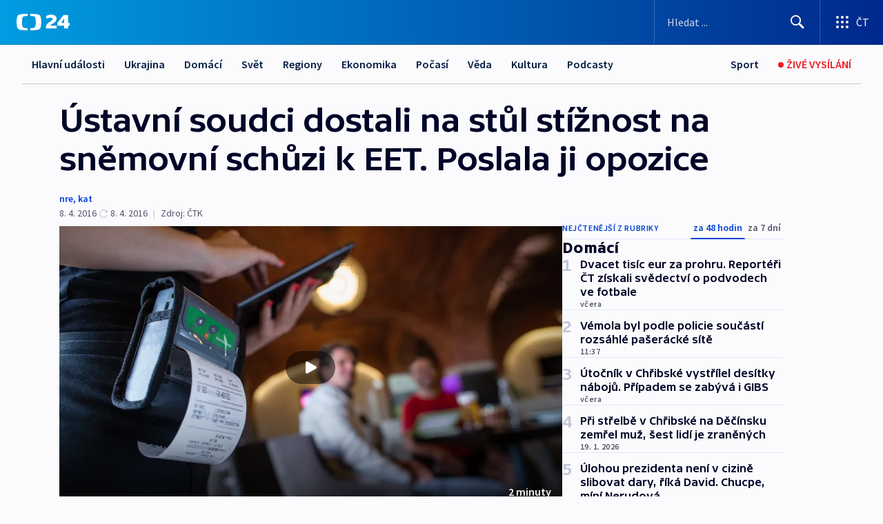

--- FILE ---
content_type: text/html; charset=utf-8
request_url: https://ct24.ceskatelevize.cz/clanek/domaci/ustavni-soudci-dostali-na-stul-stiznost-na-snemovni-schuzi-k-eet-poslala-ji-opozice-117525
body_size: 63029
content:
<!DOCTYPE html><html lang="cs" data-sentry-element="Html" data-sentry-component="MyDocument" data-sentry-source-file="_document.tsx"><head data-sentry-element="Head" data-sentry-source-file="_document.tsx"><meta charSet="utf-8"/><meta content="initial-scale=1.0, width=device-width" name="viewport" data-sentry-element="meta" data-sentry-source-file="_app.tsx"/><meta name="publisher" content="ČT24, Česká televize" data-sentry-element="meta" data-sentry-source-file="_app.tsx"/><meta name="language" content="cs" data-sentry-element="meta" data-sentry-source-file="_app.tsx"/><meta name="theme-color" content="#ffffff" data-sentry-element="meta" data-sentry-source-file="_app.tsx"/><link rel="icon" href="/static/favicon.ico" sizes="any"/><link rel="icon" type="image/svg+xml" href="/static/favicon.svg"/><link rel="icon" type="image/png" href="/static/favicon.png"/><link rel="apple-touch-icon" href="/static/apple-touch-icon.png"/><link rel="manifest" href="/static/manifest.json"/><link rel="canonical" href="https://ct24.ceskatelevize.cz/clanek/domaci/ustavni-soudci-dostali-na-stul-stiznost-na-snemovni-schuzi-k-eet-poslala-ji-opozice-117525"/><link rel="stylesheet" href="https://ctfs.ceskatelevize.cz/static/scripts/cmp/v2.1/orestbida/brands/ct24-light.css"/><title>▶ Ústavní soudci dostali na stůl stížnost na sněmovní schůzi k EET. Poslala ji opozice — ČT24 — Česká televize</title><meta name="description" content="Opoziční strany ODS a TOP 09 podaly v úterý k Ústavnímu soudu stížnost proti sněmovní schůzi, na níž vláda prosadila zákon o elektronické evidenci tržeb. Vládní koalice podle nich nepostupovala v úplném souladu s jednacím řádem, když předčasně ukončila rozpravu. Opozice u Ústavního soudu nemůže dosáhnout zrušení elektronické evidence tržeb. Chce ale, aby soud zrušil usnesení, kterými byl zákon přijat. Stížnost bude jako soudce zpravodaj řešit Ludvík David."/><meta name="robots" content="index, follow"/><meta name="author" content="nre"/><meta property="og:title" content="Ústavní soudci dostali na stůl stížnost na sněmovní schůzi k EET. Poslala ji opozice"/><meta property="og:description" content="Opoziční strany ODS a TOP 09 podaly v úterý k Ústavnímu soudu stížnost proti sněmovní schůzi, na níž vláda prosadila zákon o elektronické evidenci tržeb. Vládní koalice podle nich nepostupovala v úplném souladu s jednacím řádem, když předčasně ukončila rozpravu. Opozice u Ústavního soudu nemůže dosáhnout zrušení elektronické evidence tržeb. Chce ale, aby soud zrušil usnesení, kterými byl zákon přijat. Stížnost bude jako soudce zpravodaj řešit Ludvík David."/><meta property="og:image" content="https://fs2-ct24.ceskatelevize.cz/image/[base64].jpg?width=1280"/><meta property="og:type" content="article"/><script type="application/ld+json">{"@context":"https://schema.org","@type":"Article","headline":"Ústavní soudci dostali na stůl stížnost na sněmovní schůzi k EET. Poslala ji opozice","description":"Opoziční strany ODS a TOP 09 podaly v úterý k Ústavnímu soudu stížnost proti sněmovní schůzi, na níž vláda prosadila zákon o elektronické evidenci tržeb. Vládní koalice podle nich nepostupovala v úplném souladu s jednacím řádem, když předčasně ukončila rozpravu. Opozice u Ústavního soudu nemůže dosáhnout zrušení elektronické evidence tržeb. Chce ale, aby soud zrušil usnesení, kterými byl zákon přijat. Stížnost bude jako soudce zpravodaj řešit Ludvík David.","datePublished":"2016-04-08T08:50:50+02:00","dateModified":"2016-04-08T16:36:00+02:00","author":[{"@type":"Person","name":"nre"}],"publisher":{"@type":"Organization","name":"ČT24 - Česká televize","logo":{"@type":"ImageObject","url":"https://ctfs.ceskatelevize.cz/static/channels/ct24.svg"}},"image":["https://fs2-ct24.ceskatelevize.cz/image/[base64].jpg?width=1024",{"@type":"ImageObject","url":"https://fs2-ct24.ceskatelevize.cz/image/[base64].jpg?width=1024","caption":"EET","creditText":"Zdroj: Dotykačka"}],"mainEntityOfPage":{"@type":"WebPage","@id":"https://ct24.ceskatelevize.cz/clanek/domaci/ustavni-soudci-dostali-na-stul-stiznost-na-snemovni-schuzi-k-eet-poslala-ji-opozice-117525"},"keywords":"Domácí, Ekonomika, Elektronická evidence tržeb"}</script><meta name="next-head-count" content="21"/><script id="google-tag-manager" nonce="ZTc0NjQ2NTQtYmFlOS00MzRjLWIxYjMtMWI5ZjRmOWZiNWNm" data-sentry-element="Script" data-sentry-source-file="_document.tsx" data-nscript="beforeInteractive">
                        var dataLayer = dataLayer || [];dataLayer.push({
                            "page": { "section": "24" },
                            "app": {"version": "1.73.8", "platform": "Web"}
                        });

                        (function(w,d,s,l,i){w[l]=w[l]||[];w[l].push({'gtm.start':
                        new Date().getTime(),event:'gtm.js'});var f=d.getElementsByTagName(s)[0],
                        j=d.createElement(s),dl=l!='dataLayer'?'&l='+l:'';j.async=true;j.src=
                        'https://www.googletagmanager.com/gtm.js?id='+i+dl;var n=d.querySelector('[nonce]');
                        n&&j.setAttribute('nonce',n.nonce||n.getAttribute('nonce'));f.parentNode.insertBefore(j,f);
                        })(window,document,'script','dataLayer','GTM-WR543Z2');
                  </script><link nonce="ZTc0NjQ2NTQtYmFlOS00MzRjLWIxYjMtMWI5ZjRmOWZiNWNm" rel="preload" href="/_next/static/css/eb0e2c75f8046766.css" as="style"/><link nonce="ZTc0NjQ2NTQtYmFlOS00MzRjLWIxYjMtMWI5ZjRmOWZiNWNm" rel="stylesheet" href="/_next/static/css/eb0e2c75f8046766.css" data-n-g=""/><link nonce="ZTc0NjQ2NTQtYmFlOS00MzRjLWIxYjMtMWI5ZjRmOWZiNWNm" rel="preload" href="/_next/static/css/cf23267297961e52.css" as="style"/><link nonce="ZTc0NjQ2NTQtYmFlOS00MzRjLWIxYjMtMWI5ZjRmOWZiNWNm" rel="stylesheet" href="/_next/static/css/cf23267297961e52.css" data-n-p=""/><link nonce="ZTc0NjQ2NTQtYmFlOS00MzRjLWIxYjMtMWI5ZjRmOWZiNWNm" rel="preload" href="/_next/static/css/b5b3546fd1e0f7d1.css" as="style"/><link nonce="ZTc0NjQ2NTQtYmFlOS00MzRjLWIxYjMtMWI5ZjRmOWZiNWNm" rel="stylesheet" href="/_next/static/css/b5b3546fd1e0f7d1.css" data-n-p=""/><noscript data-n-css="ZTc0NjQ2NTQtYmFlOS00MzRjLWIxYjMtMWI5ZjRmOWZiNWNm"></noscript><script defer="" nonce="ZTc0NjQ2NTQtYmFlOS00MzRjLWIxYjMtMWI5ZjRmOWZiNWNm" nomodule="" src="/_next/static/chunks/polyfills-42372ed130431b0a.js"></script><script src="/_next/static/chunks/webpack-9d436da92b284dc9.js" nonce="ZTc0NjQ2NTQtYmFlOS00MzRjLWIxYjMtMWI5ZjRmOWZiNWNm" defer=""></script><script src="/_next/static/chunks/framework-df2fc3d29a08040c.js" nonce="ZTc0NjQ2NTQtYmFlOS00MzRjLWIxYjMtMWI5ZjRmOWZiNWNm" defer=""></script><script src="/_next/static/chunks/main-39313285097fd8c9.js" nonce="ZTc0NjQ2NTQtYmFlOS00MzRjLWIxYjMtMWI5ZjRmOWZiNWNm" defer=""></script><script src="/_next/static/chunks/pages/_app-47a8a81abe7733c6.js" nonce="ZTc0NjQ2NTQtYmFlOS00MzRjLWIxYjMtMWI5ZjRmOWZiNWNm" defer=""></script><script src="/_next/static/chunks/2852872c-095e82de10fae69e.js" nonce="ZTc0NjQ2NTQtYmFlOS00MzRjLWIxYjMtMWI5ZjRmOWZiNWNm" defer=""></script><script src="/_next/static/chunks/75fc9c18-c433d48982ca9a30.js" nonce="ZTc0NjQ2NTQtYmFlOS00MzRjLWIxYjMtMWI5ZjRmOWZiNWNm" defer=""></script><script src="/_next/static/chunks/86-353db38eb9faeaaf.js" nonce="ZTc0NjQ2NTQtYmFlOS00MzRjLWIxYjMtMWI5ZjRmOWZiNWNm" defer=""></script><script src="/_next/static/chunks/1509-4afa60b80d17ef4b.js" nonce="ZTc0NjQ2NTQtYmFlOS00MzRjLWIxYjMtMWI5ZjRmOWZiNWNm" defer=""></script><script src="/_next/static/chunks/8460-92487105c425564e.js" nonce="ZTc0NjQ2NTQtYmFlOS00MzRjLWIxYjMtMWI5ZjRmOWZiNWNm" defer=""></script><script src="/_next/static/chunks/1717-e987c59798af39f8.js" nonce="ZTc0NjQ2NTQtYmFlOS00MzRjLWIxYjMtMWI5ZjRmOWZiNWNm" defer=""></script><script src="/_next/static/chunks/608-61f15136e3e80c7d.js" nonce="ZTc0NjQ2NTQtYmFlOS00MzRjLWIxYjMtMWI5ZjRmOWZiNWNm" defer=""></script><script src="/_next/static/chunks/7444-e60ad12959b52b0e.js" nonce="ZTc0NjQ2NTQtYmFlOS00MzRjLWIxYjMtMWI5ZjRmOWZiNWNm" defer=""></script><script src="/_next/static/chunks/3028-ba2a8d82ec1582b5.js" nonce="ZTc0NjQ2NTQtYmFlOS00MzRjLWIxYjMtMWI5ZjRmOWZiNWNm" defer=""></script><script src="/_next/static/chunks/4035-8e9f8e7f61c25e84.js" nonce="ZTc0NjQ2NTQtYmFlOS00MzRjLWIxYjMtMWI5ZjRmOWZiNWNm" defer=""></script><script src="/_next/static/chunks/2990-59520cf8d197b73c.js" nonce="ZTc0NjQ2NTQtYmFlOS00MzRjLWIxYjMtMWI5ZjRmOWZiNWNm" defer=""></script><script src="/_next/static/chunks/pages/article/%5B...slug%5D-952bc5b55d16dac3.js" nonce="ZTc0NjQ2NTQtYmFlOS00MzRjLWIxYjMtMWI5ZjRmOWZiNWNm" defer=""></script><script src="/_next/static/Z-Fvt_APwofeyyCl6jn-t/_buildManifest.js" nonce="ZTc0NjQ2NTQtYmFlOS00MzRjLWIxYjMtMWI5ZjRmOWZiNWNm" defer=""></script><script src="/_next/static/Z-Fvt_APwofeyyCl6jn-t/_ssgManifest.js" nonce="ZTc0NjQ2NTQtYmFlOS00MzRjLWIxYjMtMWI5ZjRmOWZiNWNm" defer=""></script><style nonce="ZTc0NjQ2NTQtYmFlOS00MzRjLWIxYjMtMWI5ZjRmOWZiNWNm">.ctg-footer__social {
  color: #6f6f6f;
  display: flex;
  font-size: 1rem;
  align-items: center;
  font-family: SourceSansPro, sans-serif;
  line-height: 1.375rem;
  letter-spacing: 0;
  justify-content: center;
}
.ctg-footer__social-title {
  margin: 0;
  display: none;
  white-space: nowrap;
}
@media (min-width: 768px) {
  .ctg-footer__social-title {
    display: initial;
  }
}
  .ctg-footer__social-title.darkMode {
    color: rgba(255, 255, 255, 0.8);
  }
  .ctg-footer__social-list {
    margin: 0 0 16px 0;
    display: flex;
    padding: 0;
    list-style: none;
  }
@media (min-width: 768px) {
  .ctg-footer__social-list {
    margin: 0 0 0 15px;
  }
}
  .ctg-footer__social-list-item {
    width: 52px;
    margin: 0 4px;
    text-align: center;
  }
@media (min-width: 414px) {
  .ctg-footer__social-list-item {
    width: 64px;
  }
}
  .ctg-footer__social-list-item:first-child {
    margin-left: 0;
  }
  .ctg-footer__social-list-item:last-child {
    margin-right: 0;
  }
  .ctg-footer__social-list-item:hover {
    cursor: pointer;
    text-decoration: underline;
  }
  .ctg-footer__social-list-item:hover img.ctg-footer__icon-no-hover {
    display: none;
  }
  .ctg-footer__social-list-item:hover img.ctg-footer__icon-hover {
    display: block;
  }
  .ctg-footer__social-list-item img {
    width: 36px;
    height: 36px;
    margin: auto;
  }
@media (min-width: 768px) {
  .ctg-footer__social-list-item {
    width: initial;
  }
}
@media (min-width: 768px) {
  .ctg-footer__social-list-item img {
    width: 32px;
    height: 32px;
  }
}
  .ctg-footer__icon-hover {
    display: none;
  }
  .ctg-footer__icon-no-hover {
    display: block;
  }
  .ctg-footer__social-list-item-title {
    color: #6f6f6f;
    font-size: 0.75rem;
    font-family: SourceSansPro, sans-serif;
    font-weight: 400;
    line-height: 18px;
    white-space: nowrap;
    letter-spacing: 0.0375rem;
    text-transform: initial;
  }
@media (min-width: 768px) {
  .ctg-footer__social-list-item-title {
    display: none;
  }
}
  .ctg-footer__social-item-link {
    display: block;
    text-decoration: none;
  }
  .ctg-footer__channels-list {
    width: 100%;
    margin: 0;
    display: none;
    padding: 0;
    list-style: none;
  }
@media (min-width: 768px) {
  .ctg-footer__channels-list {
    display: flex;
  }
}
@media (min-width: 1024px) {
  .ctg-footer__channels-list {
    flex-wrap: wrap;
  }
}
  .ctg-footer__channels-list-item {
    flex: 1 1 auto;
    display: flex;
    margin-bottom: 40px;
    justify-content: center;
  }
@media (min-width: 1024px) {
  .ctg-footer__channels-list-item {
    flex: 0 1 30%;
    justify-content: start;
  }
}
  .ctg-footer__channels-list-item img {
    height: 20px;
  }
@media (min-width: 1024px) {
  .ctg-footer__channels-list-item img {
    height: 24px;
  }
}
  .ctg-footer__sr-only {
    top: auto;
    left: -10000px;
    width: 1px;
    height: 1px;
    overflow: hidden;
    position: absolute;
  }
  .ctg-footer__sub-footer {
    color: #6f6f6f;
    display: flex;
    font-size: 0.875rem;
    font-family: SourceSansPro, sans-serif;
    font-weight: 400;
    line-height: 1.25rem;
    letter-spacing: 0;
    text-transform: initial;
    justify-content: space-between;
  }
  .ctg-footer__sub-footer a {
    color: #041e42;
    transition: color 300ms ease-in;
    text-decoration: none;
  }
  .ctg-footer__sub-footer p {
    margin: 0;
  }
@media (max-width: 413px) {
  .ctg-footer__sub-footer div:first-child span:first-of-type {
    display: block;
  }
}
  .ctg-footer__sub-footer.darkMode span, .ctg-footer__sub-footer.darkMode a {
    color: rgba(255, 255, 255, 0.8);
  }
  .ctg-footer__sub-footer.darkMode p:first-child {
    color: rgba(255, 255, 255, 0.6);
  }
  .ctg-footer__sub-footer a:hover {
    text-decoration: underline;
  }
  .ctg-footer__separator {
    margin: 0px 7px;
  }
@media (max-width: 413px) {
  .ctg-footer__hidden {
    display: none;
  }
}
  .ctg-footer__right-column {
    display: none;
  }
@media (min-width: 768px) {
  .ctg-footer__right-column {
    display: flex;
  }
}
  .ctg-footer__contacts {
    color: #6f6f6f;
    font-size: 1rem;
    text-align: left;
    font-family: SourceSansPro, sans-serif;
    line-height: 20px;
    letter-spacing: 0;
  }
  .ctg-footer__contacts a {
    color: #041e42;
    transition: color 300ms ease-in;
    text-decoration: none;
  }
@media (min-width: 768px) and (max-width: 1023px) {
  .ctg-footer__contacts {
    text-align: center;
  }
}
  .ctg-footer__contacts a:hover {
    text-decoration: underline;
  }
  .ctg-footer__contacts-list {
    margin: 0;
    display: flex;
    flex-direction: column;
    justify-content: center;
  }
@media (min-width: 768px) {
  .ctg-footer__contacts-list {
    flex-direction: row;
  }
}
@media (min-width: 1024px) {
  .ctg-footer__contacts-list {
    justify-content: start;
  }
}
  .ctg-footer__contacts-list.darkMode span {
    color: #FFFFFF;
  }
  .ctg-footer__contacts-link {
    color: #041e42;
    margin: 0 0 0 0;
    display: flex;
    align-self: flex-start;
    line-height: 22px;
    align-content: center;
  }
  .ctg-footer__contacts-link img {
    margin-right: 10px;
  }
  .ctg-footer__contacts-link:first-child {
    margin: 0 0 18px 0;
  }
@media (min-width: 768px) {
  .ctg-footer__contacts-link:first-child {
    margin-right: 26px;
  }
}
  .ctg-footer__strong {
    font-family: SourceSansPro, sans-serif;
    font-weight: 600;
  }
  .ctg-footer__opening-hours {
    color: #000;
    margin: 0 0 16px 0;
  }
  .ctg-footer__opening-hours span:last-child {
    color: #6f6f6f;
    display: inline-block;
    margin-top: 8px;
  }
  .ctg-footer__opening-hours.darkMode span:first-child {
    color: #FFFFFF;
  }
  .ctg-footer__opening-hours.darkMode span:last-child {
    color: rgba(255, 255, 255, 0.8);
  }
  .footer-0-2-1 {  }
  .footer-0-2-1.darkMode {  }
  .footer-0-2-1 hr {
    opacity: 1;
  }
  .wrapper-0-2-2 {
    margin: 0 auto;
    display: grid;
    padding: 32px 16px 24px 16px;
  }
@media (min-width: 768px) {
  .wrapper-0-2-2 {
    padding: 48px 24px 32px 24px;
    grid-row-gap: 0px;
    grid-column-gap: 0px;
    grid-template-rows: repeat(6, auto);
    grid-template-columns: repeat(2, auto);
  }
}
@media (min-width: 1024px) {
  .wrapper-0-2-2 {
    grid-template-rows: repeat(6, auto);
  }
}
  .wrapper-0-2-2 a:focus {
    outline: none;
    box-shadow: 0px 0px 0px 2px #60a0ff;
    border-radius: 4px;
  }
  .logo-0-2-3 {
    display: block;
    justify-self: start;
    margin-bottom: 24px;
  }
  .logo-0-2-3 img {
    height: 24px;
  }
@media (min-width: 768px) {
  .logo-0-2-3 {
    grid-area: 1 / 1 / 2 / 2;
    margin-bottom: 40px;
  }
}
@media (min-width: 1024px) {
  .logo-0-2-3 {
    margin-bottom: 56px;
  }
}
@media (min-width: 768px) {
  .logo-0-2-3 img {
    height: 32px;
  }
}
  .social-0-2-4 {  }
@media (min-width: 768px) {
  .social-0-2-4 {
    grid-area: 1 / 2 / 1 / 3;
    align-self: flex-start;
    justify-content: flex-end;
  }
}
  .contacts-0-2-5 {
    margin-bottom: 22px;
  }
@media (min-width: 768px) {
  .contacts-0-2-5 {
    grid-area: 4 / 1 / 4 / 3;
  }
}
@media (min-width: 1024px) {
  .contacts-0-2-5 {
    grid-area: 3 / 2 / 3 / 3;
  }
}
  .channels-0-2-6 {  }
@media (min-width: 768px) {
  .channels-0-2-6 {
    grid-area: 3 / 1 / 3 / 3;
  }
}
@media (min-width: 1024px) {
  .channels-0-2-6 {
    grid-area: 2 / 2 / 2 / 3;
    align-self: start;
    margin-bottom: 11px;
  }
}
  .divider-0-2-7 {
    width: 100%;
    border: none;
    height: 1px;
    margin: 0 0 16px 0;
    background-color: #e0e0e0;
  }
@media (min-width: 768px) {
  .divider-0-2-7 {
    margin: 0 0 24px 0;
    grid-area: 5 / 1 / 5 / 3;
  }
}
@media (min-width: 1024px) {
  .divider-0-2-7 {
    grid-area: 5 / 1 / 5 / 3;
  }
}
  .dividerMedium-0-2-8 {
    margin: 0 0 16px 0;
  }
  .dividerLow-0-2-9 {
    margin: 0 0 20px 0;
  }
@media (min-width: 768px) {
  .dividerLow-0-2-9 {
    margin: 0 0 12px 0;
  }
}
  .dividerMobile-0-2-10 {  }
@media (min-width: 768px) {
  .dividerMobile-0-2-10 {
    display: none;
  }
}
  .linkList-0-2-11 {
    margin: 0 0 20px 0;
    display: flex;
    padding: 0;
    row-gap: 18px;
    flex-wrap: wrap;
    font-size: 1rem;
    list-style: none;
    font-family: SourceSansPro, sans-serif;
    line-height: 1.375rem;
    letter-spacing: 0;
  }
  .linkList-0-2-11 a {
    color: #041e42;
    transition: color 300ms ease-in;
    text-decoration: none;
  }
@media (min-width: 768px) {
  .linkList-0-2-11 {
    margin: 0 0 40px 0;
    display: grid;
    grid-column: 1 / 3;
    grid-template-columns: repeat(3, 1fr);
  }
  .linkList-0-2-11 #tvProgram {
    grid-area: 1 / 1;
  }
  .linkList-0-2-11 #ziveVysilani {
    grid-area: 2 / 1;
  }
  .linkList-0-2-11 #tvPoplatky {
    grid-area: 3 / 1;
  }
  .linkList-0-2-11 #teletext {
    grid-area: 4 / 1;
  }
  .linkList-0-2-11 #podcasty {
    grid-area: 5 / 1;
  }
  .linkList-0-2-11 #pocasi {
    grid-area: 1 / 2;
  }
  .linkList-0-2-11 #eshop {
    grid-area: 2 / 2;
  }
  .linkList-0-2-11 #mobilniAplikace {
    grid-area: 3 / 2;
  }
  .linkList-0-2-11 #vseoCt {
    grid-area: 4 / 2;
  }
  .linkList-0-2-11 #studioBrno {
    grid-area: 2 / 3;
  }
  .linkList-0-2-11 #proMedia {
    grid-area: 5 / 2;
  }
  .linkList-0-2-11 #studioOstrava {
    grid-area: 1 / 3;
  }
  .linkList-0-2-11 #radaCt {
    grid-area: 6 / 1;
  }
  .linkList-0-2-11 #kariera {
    grid-area: 3 / 3;
  }
  .linkList-0-2-11 #casteDotazy {
    grid-area: 4 / 3;
  }
  .linkList-0-2-11 #kontakty {
    grid-area: 5 / 3;
  }
}
@media (min-width: 1024px) {
  .linkList-0-2-11 {
    margin: 0 0 32px 0;
    display: flex;
    row-gap: 10px;
    grid-area: 2 / 1 / 5 / 2;
  }
}
  .linkList-0-2-11.darkMode {  }
  .linkList-0-2-11.darkMode a {
    color: #FFFFFF;
  }
  .linkList-0-2-11 a:hover {
    text-decoration: underline;
  }
  .linkListItem-0-2-12 {
    flex: 0 1 45%;
    line-height: 22px;
  }
@media (min-width: 768px) {
  .linkListItem-0-2-12 {
    flex: 0 1 33%;
  }
}
@media (min-width: 1024px) {
  .linkListItem-0-2-12 {
    flex: 0 1 50%;
  }
}
  .subFooter-0-2-13 {  }
@media (min-width: 768px) {
  .subFooter-0-2-13 {
    grid-area: 6 / 1 / 6 / 3;
  }
}
  .srOnly-0-2-14 {
    top: auto;
    left: -10000px;
    width: 1px;
    height: 1px;
    overflow: hidden;
    position: absolute;
  }
  .footer-d17-0-2-15 {
    background: #f4f4f4;
  }
  .footer-d17-0-2-15.darkMode {
    background: #001830;
  }
  .wrapper-d18-0-2-16 {
    max-width: 1216px;
  }
  .ctg-header__wrapper {
    width: 100%;
    content: a;
    box-sizing: border-box;
    background-color: #fff;
  }
  .ctg-header__document-disable-scroll-local {  }
@media screen and (max-width: 767px) {
  .ctg-header__document-disable-scroll-local {
    overflow: hidden !important;
    touch-action: none;
    overscroll-behavior: none;
    -webkit-overflow-scrolling: none;
  }
}
  .ctg-header__body-disable-scroll-local {  }
@media screen and (max-width: 767px) {
  .ctg-header__body-disable-scroll-local {
    overflow: hidden !important;
    touch-action: none;
    overscroll-behavior: none;
    -webkit-overflow-scrolling: none;
  }
}
  .ctg-header__document-disable-scroll-global {  }
@media screen and (max-width: 427px) {
  .ctg-header__document-disable-scroll-global {
    overflow: hidden !important;
    touch-action: none;
    overscroll-behavior: none;
    -webkit-overflow-scrolling: none;
  }
}
  .ctg-header__body-disable-scroll-global {  }
@media screen and (max-width: 427px) {
  .ctg-header__body-disable-scroll-global {
    overflow: hidden !important;
    touch-action: none;
    overscroll-behavior: none;
    -webkit-overflow-scrolling: none;
  }
}
  .ctg-header__document-disable-scroll-local-d2 {  }
@media screen and (max-width: 767px) {
  .ctg-header__document-disable-scroll-local-d2 {
    padding-right: 0px !important;
  }
}
  .ctg-header__document-disable-scroll-global-d4 {  }
@media screen and (max-width: 427px) {
  .ctg-header__document-disable-scroll-global-d4 {
    padding-right: 0px !important;
  }
}
  .ctg-header__inset-focus-visible {  }
  .ctg-header__context-menu-item-disabled {  }
  .ctg-header__context-menu-item.ctg-header__context-menu-item-disabled .ctg-header__context-menu-item-link, .ctg-header__context-menu-item.ctg-header__context-menu-item-disabled .ctg-header__context-menu-item-link:hover {
    cursor: auto;
  }
  .ctg-header__context-menu-item-active {  }
  .ctg-header__context-menu-item.ctg-header__context-menu-item-active .ctg-header__context-menu-item-link {
    cursor: default;
    font-family: SourceSansPro, sans-serif;
    font-weight: 600;
  }
  .ctg-header__context-menu-item-link {
    display: flex;
    padding: 9px 26px 9px;
    font-size: 1rem;
    align-items: center;
    font-family: SourceSansPro, sans-serif;
    line-height: 1.375rem;
    letter-spacing: 0;
    vertical-align: sub;
  }
  .ctg-header__context-menu-item:not(.ctg-header__context-menu-item-disabled) .ctg-header__context-menu-item-link:hover {  }
  .ctg-header__context-menu-item-link:hover {
    text-decoration: none;
  }
  .ctg-header__profile-name {  }
  .ctg-header__profile-name + ul li:first-child .ctg-header__context-menu-item-link {
    padding: 0 24px 9px;
  }
  .ctg-header__profile-name + ul li:first-child .ctg-header__context-menu-item-link:hover {
    text-decoration: underline;
    background-color: #fff;
  }
  .ctg-header__context-menu-item-link-is-not {  }
  .ctg-header__context-menu-item-link.ctg-header__context-menu-item-link-is-not {
    outline: none;
  }
  .ctg-header__context-menu-item-link.ctg-header__context-menu-item-link-is-not.focus-visible {
    box-shadow: 0px 0px 0px 2px #60a0ff;
  }
  .ctg-header__context-menu-item {
    color: #393939;
    width: 100%;
    padding: 0;
    max-width: 100%;
    list-style: none;
  }
  .ctg-header__context-menu-item > span {
    display: flex;
    align-items: center;
  }
  .ctg-header__context-menu-item > span > svg {
    fill: currentColor;
    flex: 0 0 auto;
    width: 20px;
    height: 20px;
    margin: 0 8px 0 -28px;
  }
  .ctg-header__context-menu-icon {
    width: 20px;
    display: flex;
    align-items: center;
    margin-right: 18px;
  }
  .ctg-header__context-menu-item-disabled-d0 {  }
  .ctg-header__context-menu-item.ctg-header__context-menu-item-disabled-d0 .ctg-header__context-menu-item-link, .ctg-header__context-menu-item.ctg-header__context-menu-item-disabled-d0 .ctg-header__context-menu-item-link:hover {
    background-color: transparent;
    color: #8d8d8d;
  }
  .ctg-header__context-menu-item-active-d1 {  }
  .ctg-header__context-menu-item.ctg-header__context-menu-item-active-d1 .ctg-header__context-menu-item-link {
    color: #000000;
  }
  .ctg-header__context-menu-item-link-d2 {
    color: #041e42;
  }
  .ctg-header__context-menu-item:not(.ctg-header__context-menu-item-disabled) .ctg-header__context-menu-item-link-d2:hover {
    color: #000000;
    background-color: #f4f4f4;
  }
  .ctg-header__context-menu-item-disabled-d3 {  }
  .ctg-header__context-menu-item.ctg-header__context-menu-item-disabled-d3 .ctg-header__context-menu-item-link, .ctg-header__context-menu-item.ctg-header__context-menu-item-disabled-d3 .ctg-header__context-menu-item-link:hover {
    background-color: transparent;
    color: #8d8d8d;
  }
  .ctg-header__context-menu-item-active-d4 {  }
  .ctg-header__context-menu-item.ctg-header__context-menu-item-active-d4 .ctg-header__context-menu-item-link {
    color: #000000;
  }
  .ctg-header__context-menu-item-link-d5 {
    color: #041e42;
  }
  .ctg-header__context-menu-item:not(.ctg-header__context-menu-item-disabled) .ctg-header__context-menu-item-link-d5:hover {
    color: #000000;
    background-color: #f4f4f4;
  }
  .ctg-header__context-menu-item-disabled-d6 {  }
  .ctg-header__context-menu-item.ctg-header__context-menu-item-disabled-d6 .ctg-header__context-menu-item-link, .ctg-header__context-menu-item.ctg-header__context-menu-item-disabled-d6 .ctg-header__context-menu-item-link:hover {
    background-color: transparent;
    color: #8d8d8d;
  }
  .ctg-header__context-menu-item-active-d7 {  }
  .ctg-header__context-menu-item.ctg-header__context-menu-item-active-d7 .ctg-header__context-menu-item-link {
    color: #000000;
  }
  .ctg-header__context-menu-item-link-d8 {
    color: #041e42;
  }
  .ctg-header__context-menu-item:not(.ctg-header__context-menu-item-disabled) .ctg-header__context-menu-item-link-d8:hover {
    color: #000000;
    background-color: #f4f4f4;
  }
  .ctg-header__context-menu-item-disabled-d9 {  }
  .ctg-header__context-menu-item.ctg-header__context-menu-item-disabled-d9 .ctg-header__context-menu-item-link, .ctg-header__context-menu-item.ctg-header__context-menu-item-disabled-d9 .ctg-header__context-menu-item-link:hover {
    background-color: transparent;
    color: #8d8d8d;
  }
  .ctg-header__context-menu-item-active-d10 {  }
  .ctg-header__context-menu-item.ctg-header__context-menu-item-active-d10 .ctg-header__context-menu-item-link {
    color: #000000;
  }
  .ctg-header__context-menu-item-link-d11 {
    color: #041e42;
  }
  .ctg-header__context-menu-item:not(.ctg-header__context-menu-item-disabled) .ctg-header__context-menu-item-link-d11:hover {
    color: #000000;
    background-color: #f4f4f4;
  }
  .ctg-header__context-menu-item-disabled-d12 {  }
  .ctg-header__context-menu-item.ctg-header__context-menu-item-disabled-d12 .ctg-header__context-menu-item-link, .ctg-header__context-menu-item.ctg-header__context-menu-item-disabled-d12 .ctg-header__context-menu-item-link:hover {
    background-color: transparent;
    color: #8d8d8d;
  }
  .ctg-header__context-menu-item-active-d13 {  }
  .ctg-header__context-menu-item.ctg-header__context-menu-item-active-d13 .ctg-header__context-menu-item-link {
    color: #000000;
  }
  .ctg-header__context-menu-item-link-d14 {
    color: #041e42;
  }
  .ctg-header__context-menu-item:not(.ctg-header__context-menu-item-disabled) .ctg-header__context-menu-item-link-d14:hover {
    color: #000000;
    background-color: #f4f4f4;
  }
  .ctg-header__context-menu-item-disabled-d15 {  }
  .ctg-header__context-menu-item.ctg-header__context-menu-item-disabled-d15 .ctg-header__context-menu-item-link, .ctg-header__context-menu-item.ctg-header__context-menu-item-disabled-d15 .ctg-header__context-menu-item-link:hover {
    background-color: transparent;
    color: #8d8d8d;
  }
  .ctg-header__context-menu-item-active-d16 {  }
  .ctg-header__context-menu-item.ctg-header__context-menu-item-active-d16 .ctg-header__context-menu-item-link {
    color: #000000;
  }
  .ctg-header__context-menu-item-link-d17 {
    color: #041e42;
  }
  .ctg-header__context-menu-item:not(.ctg-header__context-menu-item-disabled) .ctg-header__context-menu-item-link-d17:hover {
    color: #000000;
    background-color: #f4f4f4;
  }
  .ctg-header__context-menu-item-disabled-d18 {  }
  .ctg-header__context-menu-item.ctg-header__context-menu-item-disabled-d18 .ctg-header__context-menu-item-link, .ctg-header__context-menu-item.ctg-header__context-menu-item-disabled-d18 .ctg-header__context-menu-item-link:hover {
    background-color: transparent;
    color: #8d8d8d;
  }
  .ctg-header__context-menu-item-active-d19 {  }
  .ctg-header__context-menu-item.ctg-header__context-menu-item-active-d19 .ctg-header__context-menu-item-link {
    color: #000000;
  }
  .ctg-header__context-menu-item-link-d20 {
    color: #041e42;
  }
  .ctg-header__context-menu-item:not(.ctg-header__context-menu-item-disabled) .ctg-header__context-menu-item-link-d20:hover {
    color: #000000;
    background-color: #f4f4f4;
  }
  .ctg-header__context-menu-item-disabled-d21 {  }
  .ctg-header__context-menu-item.ctg-header__context-menu-item-disabled-d21 .ctg-header__context-menu-item-link, .ctg-header__context-menu-item.ctg-header__context-menu-item-disabled-d21 .ctg-header__context-menu-item-link:hover {
    background-color: transparent;
    color: #8d8d8d;
  }
  .ctg-header__context-menu-item-active-d22 {  }
  .ctg-header__context-menu-item.ctg-header__context-menu-item-active-d22 .ctg-header__context-menu-item-link {
    color: #000000;
  }
  .ctg-header__context-menu-item-link-d23 {
    color: #041e42;
  }
  .ctg-header__context-menu-item:not(.ctg-header__context-menu-item-disabled) .ctg-header__context-menu-item-link-d23:hover {
    color: #000000;
    background-color: #f4f4f4;
  }
  .ctg-header__context-menu-item-disabled-d24 {  }
  .ctg-header__context-menu-item.ctg-header__context-menu-item-disabled-d24 .ctg-header__context-menu-item-link, .ctg-header__context-menu-item.ctg-header__context-menu-item-disabled-d24 .ctg-header__context-menu-item-link:hover {
    background-color: transparent;
    color: #8d8d8d;
  }
  .ctg-header__context-menu-item-active-d25 {  }
  .ctg-header__context-menu-item.ctg-header__context-menu-item-active-d25 .ctg-header__context-menu-item-link {
    color: #000000;
  }
  .ctg-header__context-menu-item-link-d26 {
    color: #041e42;
  }
  .ctg-header__context-menu-item:not(.ctg-header__context-menu-item-disabled) .ctg-header__context-menu-item-link-d26:hover {
    color: #000000;
    background-color: #f4f4f4;
  }
  .ctg-header__context-menu-item-disabled-d27 {  }
  .ctg-header__context-menu-item.ctg-header__context-menu-item-disabled-d27 .ctg-header__context-menu-item-link, .ctg-header__context-menu-item.ctg-header__context-menu-item-disabled-d27 .ctg-header__context-menu-item-link:hover {
    background-color: transparent;
    color: #8d8d8d;
  }
  .ctg-header__context-menu-item-active-d28 {  }
  .ctg-header__context-menu-item.ctg-header__context-menu-item-active-d28 .ctg-header__context-menu-item-link {
    color: #000000;
  }
  .ctg-header__context-menu-item-link-d29 {
    color: #041e42;
  }
  .ctg-header__context-menu-item:not(.ctg-header__context-menu-item-disabled) .ctg-header__context-menu-item-link-d29:hover {
    color: #000000;
    background-color: #f4f4f4;
  }
  .ctg-header__context-menu-item-disabled-d30 {  }
  .ctg-header__context-menu-item.ctg-header__context-menu-item-disabled-d30 .ctg-header__context-menu-item-link, .ctg-header__context-menu-item.ctg-header__context-menu-item-disabled-d30 .ctg-header__context-menu-item-link:hover {
    background-color: transparent;
    color: #8d8d8d;
  }
  .ctg-header__context-menu-item-active-d31 {  }
  .ctg-header__context-menu-item.ctg-header__context-menu-item-active-d31 .ctg-header__context-menu-item-link {
    color: #000000;
  }
  .ctg-header__context-menu-item-link-d32 {
    color: #041e42;
  }
  .ctg-header__context-menu-item:not(.ctg-header__context-menu-item-disabled) .ctg-header__context-menu-item-link-d32:hover {
    color: #000000;
    background-color: #f4f4f4;
  }
  .ctg-header__context-menu-item-disabled-d33 {  }
  .ctg-header__context-menu-item.ctg-header__context-menu-item-disabled-d33 .ctg-header__context-menu-item-link, .ctg-header__context-menu-item.ctg-header__context-menu-item-disabled-d33 .ctg-header__context-menu-item-link:hover {
    background-color: transparent;
    color: #8d8d8d;
  }
  .ctg-header__context-menu-item-active-d34 {  }
  .ctg-header__context-menu-item.ctg-header__context-menu-item-active-d34 .ctg-header__context-menu-item-link {
    color: #000000;
  }
  .ctg-header__context-menu-item-link-d35 {
    color: #041e42;
  }
  .ctg-header__context-menu-item:not(.ctg-header__context-menu-item-disabled) .ctg-header__context-menu-item-link-d35:hover {
    color: #000000;
    background-color: #f4f4f4;
  }
  .ctg-header__context-menu-item-disabled-d36 {  }
  .ctg-header__context-menu-item.ctg-header__context-menu-item-disabled-d36 .ctg-header__context-menu-item-link, .ctg-header__context-menu-item.ctg-header__context-menu-item-disabled-d36 .ctg-header__context-menu-item-link:hover {
    background-color: transparent;
    color: #8d8d8d;
  }
  .ctg-header__context-menu-item-active-d37 {  }
  .ctg-header__context-menu-item.ctg-header__context-menu-item-active-d37 .ctg-header__context-menu-item-link {
    color: #000000;
  }
  .ctg-header__context-menu-item-link-d38 {
    color: #041e42;
  }
  .ctg-header__context-menu-item:not(.ctg-header__context-menu-item-disabled) .ctg-header__context-menu-item-link-d38:hover {
    color: #000000;
    background-color: #f4f4f4;
  }
  .ctg-header__local-menu-mobile-nav {
    width: 100%;
    display: none;
    position: relative;
    box-shadow: 0px 1px 3px rgba(0, 0, 0, 0.2), 0px 12px 24px -8px rgba(0, 0, 0, 0.15);
    margin-left: auto;
    background-color: #fff;
  }
  .ctg-header__local-menu-mobile-nav .ctg-header__context-menu {
    width: 100%;
    padding: 16px 0;
    box-shadow: none;
    background-color: transparent;
  }
  .ctg-header__local-menu-mobile-nav .ctg-header__context-menu li.ctg-header__context-menu-item-active > a, .ctg-header__local-menu-mobile-nav .ctg-header__context-menu li.ctg-header__context-menu-item-active > span, .ctg-header__local-menu-mobile-nav .ctg-header__context-menu li > a:hover {
    color: #041e42;
  }
  .ctg-header__local-menu-mobile-nav .ctg-header__context-menu li:not(.ctg-header__context-menu-item-disabled) > a:hover, .ctg-header__local-menu-mobile-nav .ctg-header__context-menu li:not(.ctg-header__context-menu-item-disabled) > span.ctg-header__local-menu-mobile-nav .ctg-header__context-menu li:not(.ctg-header__context-menu-item-disabled):hover {
    background-color: #f4f4f4;
  }
  .ctg-header__local-menu-mobile-nav-visible {
    display: block;
  }
  .ctg-header__local-menu-mobile-nav-wrapper {
    top: 105px;
    left: 0;
    width: 100%;
    height: calc(100% - 105px);
    padding: 0;
    z-index: 101;
    overflow: auto;
    position: fixed;
    visibility: hidden;
    background-color: rgba(0, 0, 0, .3);
  }
  .ctg-header__local-menu-mobile-nav-wrapper-visible {
    visibility: visible;
  }
  .ctg-header__local-menu-mobile-button-wrapper {
    color: inherit;
    display: flex;
    align-items: center;
  }
  .ctg-header__local-menu-mobile-button-wrapper > button {
    color: inherit;
    display: flex;
    padding: 10px 16px;
    align-items: center;
  }
  .ctg-header__local-menu-mobile-button > svg {
    color: inherit;
    width: 24px;
    height: 24px;
    margin-right: 4px;
  }
  .ctg-header__local-menu-mobile-button > span {
    color: inherit;
    font-size: 1rem;
    font-family: SourceSansPro, sans-serif;
    line-height: 1;
  }
  .ctg-header__inset-focus-visible {  }
  .ctg-header__hotlink-nav-list-item {
    position: relative;
  }
@media (max-width: 767px) {
  .ctg-header__hotlink-nav-list-item {
    border-left: 1px solid rgba(0, 0, 0, 0.2);
  }
}
  .ctg-header__hotlink-nav-list-item > a, .ctg-header__hotlink-nav-list-item > button, .ctg-header__hotlink-nav-list-item > span {
    height: 100%;
    margin: 0;
    display: flex;
    position: relative;
    font-size: 16px;
    box-sizing: border-box;
    transition: backgroundColor 150ms, borderColor 150ms,color 150ms;
    align-items: center;
    font-family: SourceSansPro, sans-serif;
    font-weight: 600;
    line-height: 1.314rem;
    padding-top: 5px;
    white-space: nowrap;
    padding-left: 14px;
    padding-right: 14px;
    letter-spacing: normal;
    padding-bottom: 5px;
    justify-content: center;
    text-decoration: none;
  }
  .ctg-header__hotlink-nav-list-item > span {
    cursor: default;
  }
  .ctg-header__hotlink-nav-list-item > a svg, .ctg-header__hotlink-nav-list-item > button svg, .ctg-header__hotlink-nav-list-item > span svg {
    margin-right: 4px;
  }
  .ctg-header__hotlink-nav-list-item-active.ctg-header__hotlink-nav-list-item > a svg, .ctg-header__hotlink-nav-list-item-active.ctg-header__hotlink-nav-list-item > button svg, .ctg-header__hotlink-nav-list-item-active.ctg-header__hotlink-nav-list-item > span svg {  }
  .ctg-header__hotlink-nav-list-item-active.ctg-header__hotlink-nav-list-item > a, .ctg-header__hotlink-nav-list-item-active.ctg-header__hotlink-nav-list-item > button, .ctg-header__hotlink-nav-list-item-active.ctg-header__hotlink-nav-list-item > span {  }
@media (hover: hover) {
  .ctg-header__hotlink-nav-list-item > a, .ctg-header__hotlink-nav-list-item > button, .ctg-header__hotlink-nav-list-item > span {  }
  .ctg-header__hotlink-nav-list-item > a:hover svg, .ctg-header__hotlink-nav-list-item > button:hover svg, .ctg-header__hotlink-nav-list-item > span:hover svg {  }
  .ctg-header__hotlink-nav-list-item > a:hover, .ctg-header__hotlink-nav-list-item > button:hover, .ctg-header__hotlink-nav-list-item > span:hover {
    text-decoration: none;
  }
}
  .ctg-header__hotlink-nav-list-item-active {  }
  .ctg-header__hotlink-nav-list-item-active:before {
    left: 50%;
    width: 0;
    bottom: -6px;
    height: 0;
    content: "";
    position: absolute;
    border-left: 6px solid transparent;
    margin-left: -6px;
    border-right: 6px solid transparent;
  }
  .ctg-header__hotlink-nav-list-item-d0 {  }
  .ctg-header__hotlink-nav-list-item-d0 > a, .ctg-header__hotlink-nav-list-item-d0 > button, .ctg-header__hotlink-nav-list-item-d0 > span {
    background-color: transparent;
    color: #041e42;
  }
  .ctg-header__hotlink-nav-list-item-d0 > a svg, .ctg-header__hotlink-nav-list-item-d0 > button svg, .ctg-header__hotlink-nav-list-item-d0 > span svg {
    color: inherit;
  }
  .ctg-header__hotlink-nav-list-item-active.ctg-header__hotlink-nav-list-item-d0 > a svg, .ctg-header__hotlink-nav-list-item-active.ctg-header__hotlink-nav-list-item-d0 > button svg, .ctg-header__hotlink-nav-list-item-active.ctg-header__hotlink-nav-list-item-d0 > span svg {
    color: inherit;
  }
  .ctg-header__hotlink-nav-list-item-active.ctg-header__hotlink-nav-list-item-d0 > a, .ctg-header__hotlink-nav-list-item-active.ctg-header__hotlink-nav-list-item-d0 > button, .ctg-header__hotlink-nav-list-item-active.ctg-header__hotlink-nav-list-item-d0 > span {
    background-color: #041e42;
    color: #fff;
    border-color: #041e42;
  }
@media (hover: hover) {
  .ctg-header__hotlink-nav-list-item-d0 > a, .ctg-header__hotlink-nav-list-item-d0 > button, .ctg-header__hotlink-nav-list-item-d0 > span {  }
  .ctg-header__hotlink-nav-list-item-d0 > a:hover svg, .ctg-header__hotlink-nav-list-item-d0 > button:hover svg, .ctg-header__hotlink-nav-list-item-d0 > span:hover svg {
    color: inherit;
  }
  .ctg-header__hotlink-nav-list-item-d0 > a:hover, .ctg-header__hotlink-nav-list-item-d0 > button:hover, .ctg-header__hotlink-nav-list-item-d0 > span:hover {
    background-color: #041e42;
    color: #fff;
    border-color: #041e42;
  }
}
  .ctg-header__hotlink-nav-list-item-active-d2 {  }
  .ctg-header__hotlink-nav-list-item-active-d2:before {
    border-top: 6px solid #041e42;
  }
  .ctg-header__hotlink-nav-list-item-d3 {  }
  .ctg-header__hotlink-nav-list-item-d3 > a, .ctg-header__hotlink-nav-list-item-d3 > button, .ctg-header__hotlink-nav-list-item-d3 > span {
    background-color: transparent;
    color: #041e42;
  }
  .ctg-header__hotlink-nav-list-item-d3 > a svg, .ctg-header__hotlink-nav-list-item-d3 > button svg, .ctg-header__hotlink-nav-list-item-d3 > span svg {
    color: inherit;
  }
  .ctg-header__hotlink-nav-list-item-active.ctg-header__hotlink-nav-list-item-d3 > a svg, .ctg-header__hotlink-nav-list-item-active.ctg-header__hotlink-nav-list-item-d3 > button svg, .ctg-header__hotlink-nav-list-item-active.ctg-header__hotlink-nav-list-item-d3 > span svg {
    color: inherit;
  }
  .ctg-header__hotlink-nav-list-item-active.ctg-header__hotlink-nav-list-item-d3 > a, .ctg-header__hotlink-nav-list-item-active.ctg-header__hotlink-nav-list-item-d3 > button, .ctg-header__hotlink-nav-list-item-active.ctg-header__hotlink-nav-list-item-d3 > span {
    background-color: #041e42;
    color: #fff;
    border-color: #041e42;
  }
@media (hover: hover) {
  .ctg-header__hotlink-nav-list-item-d3 > a, .ctg-header__hotlink-nav-list-item-d3 > button, .ctg-header__hotlink-nav-list-item-d3 > span {  }
  .ctg-header__hotlink-nav-list-item-d3 > a:hover svg, .ctg-header__hotlink-nav-list-item-d3 > button:hover svg, .ctg-header__hotlink-nav-list-item-d3 > span:hover svg {
    color: inherit;
  }
  .ctg-header__hotlink-nav-list-item-d3 > a:hover, .ctg-header__hotlink-nav-list-item-d3 > button:hover, .ctg-header__hotlink-nav-list-item-d3 > span:hover {
    background-color: #041e42;
    color: #fff;
    border-color: #041e42;
  }
}
  .ctg-header__hotlink-nav-list-item-active-d5 {  }
  .ctg-header__hotlink-nav-list-item-active-d5:before {
    border-top: 6px solid #041e42;
  }
  .ctg-header__hotlink-nav-list {
    height: 100%;
    margin: 0;
    display: flex;
    padding: 0;
    position: relative;
    list-style-type: none;
  }
  .ctg-header__hotlink-nav-button-container {
    position: relative;
  }
  .ctg-header__local-menu-nav-list-item {
    position: relative;
    max-width: 235px;
  }
  .ctg-header__local-menu-nav-list-item > a, .ctg-header__local-menu-nav-list-item > button, .ctg-header__local-menu-nav-list-item > span {
    color: #041e42;
    height: 57px;
    margin: 0;
    display: block;
    padding: 0 14px;
    overflow: hidden;
    position: relative;
    font-size: 1rem;
    box-sizing: border-box;
    transition: background-color 150ms, border-color 150ms,color 150ms;
    font-family: SourceSansPro, sans-serif;
    font-weight: 600;
    line-height: 57px;
    white-space: nowrap;
    text-overflow: ellipsis;
    letter-spacing: normal;
    text-decoration: none;
  }
  .ctg-header__local-menu-nav-list-item > span {
    cursor: default;
  }
  .ctg-header__local-menu-nav-list-item a {
    text-decoration: none;
  }
  .ctg-header__local-menu-nav-list-item-active.ctg-header__local-menu-nav-list-item > a, .ctg-header__local-menu-nav-list-item > a:hover, .ctg-header__local-menu-nav-list-item-active.ctg-header__local-menu-nav-list-item > button, .ctg-header__local-menu-nav-list-item > button:hover, .ctg-header__local-menu-nav-list-item-active.ctg-header__local-menu-nav-list-item > span, .ctg-header__local-menu-nav-list-item > span:hover {
    color: #fff;
    border-color: #041e42;
    text-decoration: none;
    background-color: #041e42;
  }
  .ctg-header__local-menu-nav-list-item-active:before {
    left: 50%;
    width: 0;
    bottom: -6px;
    height: 0;
    content: "";
    position: absolute;
    border-top: 6px solid #041e42;
    border-left: 6px solid transparent;
    margin-left: -6px;
    border-right: 6px solid transparent;
  }
  .ctg-header__local-menu-nav.ctg-header__local-menu-nav-gradient {
    mask-size: auto;
    mask-image: linear-gradient( to right, black calc(100% - 150px), transparent calc(100% - 100px));
    mask-repeat: no-repeat, no-repeat;
    mask-position: 0 0, 100% 0;
    -webkit-mask-size: auto;
    -webkit-mask-image: linear-gradient( to right, black calc(100% - 150px), transparent calc(100% - 100px));
    -webkit-mask-repeat: no-repeat, no-repeat;
    -webkit-mask-position: 0 0, 100% 0;
  }
  .ctg-header__local-menu-nav-list {
    width: fit-content;
    margin: 0;
    display: flex;
    padding: 0;
    position: relative;
    list-style-type: none;
  }
  .ctg-header__local-menu-nav-button-container {
    position: relative;
  }
  .ctg-header__local-menu-nav-button-container .ctg-header__context-menu {
    left: -30px;
  }
  .ctg-header__local-menu-nav-button:before {
    left: 50%;
    bottom: -6px;
    height: 0;
    content: "";
    display: block;
    opacity: 0;
    z-index: 2;
    position: absolute;
    transform: translateX(-50%);
    border-top: 6px solid #041e42;
    transition: opacity .150ms ease;
    border-left: 6px solid transparent;
    border-right: 6px solid transparent;
    pointer-events: none;
  }
  .ctg-header__local-menu-nav-button:hover {
    cursor: pointer;
  }
  .ctg-header__local-menu-nav-button-active {
    color: #fff !important;
    background-color: #041e42;
  }
  .ctg-header__local-menu-nav-button-active:before {
    opacity: 1;
  }
  .ctg-header__local-menu-nav-button-active.dark {
    color: #041e42 !important;
    background-color: #fff !important;
  }
  .ctg-header__local-menu-nav-button-active.dark:before {
    border-top: 6px solid #fff;
  }
  .ctg-header__local-menu-wrapper {
    position: relative;
  }
@media screen and (min-width: 768px) {
  .ctg-header__local-menu-wrapper {
    margin: 0 auto;
    padding: 0 24px;
    max-width: 1168px;
  }
}
  .ctg-header__local-menu {
    height: 49px;
    display: grid;
    z-index: 1;
    position: relative;
    box-sizing: border-box;
    align-items: center;
    border-bottom: 1px solid rgba(0, 0, 0, 0.2);
    justify-content: stretch;
    grid-template-columns: 1fr min-content min-content;
  }
@media screen and (min-width: 768px) {
  .ctg-header__local-menu {
    height: 57px;
    max-width: 100%;
    grid-template-rows: 57px;
    grid-template-columns: minmax(0, 100%) min-content min-content;
  }
  .ctg-header__local-menu.secondaryMenu {
    height: auto;
  }
}
  .ctg-header__local-menu.hideBottomLine {
    height: 48px;
    border-bottom: 0;
  }
@media screen and (min-width: 768px) {
  .ctg-header__local-menu.hideBottomLine {
    height: 56px;
    grid-template-rows: 56px;
  }
}
  .ctg-header__local-menu-secondary-wrapper {
    width: 100%;
  }
  .ctg-header__local-nav-wrapper {
    display: none;
  }
@media screen and (min-width: 768px) {
  .ctg-header__local-nav-wrapper {
    display: block;
    position: relative;
  }
}
  .ctg-header__hotlink-nav-wrapper {
    height: 100%;
    position: relative;
  }
@media screen and (min-width: 768px) {
  .ctg-header__hotlink-nav-wrapper {
    display: block;
    position: relative;
  }
}
  .ctg-header__local-menu-mobile-button-wrapper {
    height: 100%;
  }
@media screen and (min-width: 768px) {
  .ctg-header__local-menu-mobile-button-wrapper {
    display: none;
  }
}
  .ctg-header__local-menu-mobile-button-wrapper .ctg-header__local-menu-mobile-button {
    width: 100%;
    height: 100%;
  }
  .ctg-header__local-menu-mobile-button-wrapper .ctg-header__local-menu-mobile-button.ctg-header__local-menu-mobile-button-active {
    background-color: rgba(0, 0, 0, 0.04);
  }
@media (hover: hover) {
  .ctg-header__local-menu-mobile-button-wrapper .ctg-header__local-menu-mobile-button:hover {
    color: #fff;
    background-color: #041e42;
  }
  .inverted .ctg-header__local-menu-mobile-button-wrapper .ctg-header__local-menu-mobile-button:hover {
    color: #fff;
    background-color: transparent;
  }
}
  .ctg-header__header-dark .ctg-header__local-menu-nav-list-item > a, .ctg-header__header-dark .ctg-header__local-menu-nav-list-item > button, .ctg-header__header-dark .ctg-header__local-menu-nav-list-item > span {
    color: #fff;
  }
  .ctg-header__header-dark .ctg-header__local-menu-nav-list-item.ctg-header__local-menu-nav-list-item-active > a, .ctg-header__header-dark .ctg-header__local-menu-nav-list-item.ctg-header__local-menu-nav-list-item-active > button, .ctg-header__header-dark .ctg-header__local-menu-nav-list-item.ctg-header__local-menu-nav-list-item-active > span {
    color: #041e42;
    border-color: #fff;
    background-color: #fff;
  }
  .ctg-header__header-dark .ctg-header__local-menu-nav-list-item.ctg-header__local-menu-nav-list-item-active:before {
    border-top-color: #fff;
  }
  .ctg-header__header-dark .ctg-header__local-menu-nav-list-item > a:hover, .ctg-header__header-dark .ctg-header__local-menu-nav-list-item > button:hover, .ctg-header__header-dark .ctg-header__local-menu-nav-list-item > span:hover {
    color: #041e42;
    border-color: #fff;
    background-color: #fff;
  }
  .ctg-header__header-dark .ctg-header__hotlink-nav-list-item > a, .ctg-header__header-dark .ctg-header__hotlink-nav-list-item > button, .ctg-header__header-dark .ctg-header__hotlink-nav-list-item > span {
    color: #fff;
  }
@media screen and (max-width: 767px) {
  .ctg-header__header-dark .ctg-header__hotlink-nav-list-item {
    border-color: rgba(255, 255, 255, 0.2);;
  }
}
  .ctg-header__header-dark .ctg-header__hotlink-nav-list-item.ctg-header__hotlink-nav-list-item-active > a, .ctg-header__header-dark .ctg-header__hotlink-nav-list-item.ctg-header__hotlink-nav-list-item-active > button, .ctg-header__header-dark .ctg-header__hotlink-nav-list-item.ctg-header__hotlink-nav-list-item-active > span {
    color: #041e42;
    border-color: #fff;
    background-color: #fff;
  }
  .ctg-header__header-dark .ctg-header__hotlink-nav-list-item.ctg-header__hotlink-nav-list-item-active > a:before, .ctg-header__header-dark .ctg-header__hotlink-nav-list-item.ctg-header__hotlink-nav-list-item-active > button:before, .ctg-header__header-dark .ctg-header__hotlink-nav-list-item.ctg-header__hotlink-nav-list-item-active > span:before {
    border-top: 6px solid white;
  }
  .ctg-header__hotlink-nav-list-item-active.ctg-header__header-dark .ctg-header__hotlink-nav-list-item > a, .ctg-header__header-dark .ctg-header__hotlink-nav-list-item > a:hover, .ctg-header__hotlink-nav-list-item-active.ctg-header__header-dark .ctg-header__hotlink-nav-list-item > button, .ctg-header__header-dark .ctg-header__hotlink-nav-list-item > button:hover, .ctg-header__hotlink-nav-list-item-active.ctg-header__header-dark .ctg-header__hotlink-nav-list-item > span, .ctg-header__header-dark .ctg-header__hotlink-nav-list-item > span:hover {
    color: #041e42;
    border-color: #fff;
    background-color: #fff;
  }
  .ctg-header__hotlink-nav-list-item-active.ctg-header__header-dark .ctg-header__hotlink-nav-list-item > a:before, .ctg-header__hotlink-nav-list-item-active.ctg-header__header-dark .ctg-header__hotlink-nav-list-item > button:before, .ctg-header__hotlink-nav-list-item-active.ctg-header__header-dark .ctg-header__hotlink-nav-list-item > span:before {
    border-top: 6px solid white;
  }
  .ctg-header__header-dark .ctg-header__local-menu {
    border-bottom: 1px solid rgba(255, 255, 255, 0.2);
  }
  .ctg-header__header-dark .ctg-header__hotlink-nav-wrapper button:hover, .ctg-header__header-dark .ctg-header__hotlink-nav-wrapper button.ctg-header__local-menu-mobile-button-active {
    color: #041e42;
    background-color: #fff;
  }
  .ctg-header__header-dark .ctg-header__local-menu-mobile-button-wrapper .ctg-header__local-menu-mobile-button.ctg-header__local-menu-mobile-button-active {
    color: #041e42;
    height: calc(100% + 1px);
    background-color: #fff;
  }
@media (hover: hover) {
  .ctg-header__header-dark .ctg-header__local-menu-mobile-button-wrapper .ctg-header__local-menu-mobile-button:hover {
    color: #041e42;
    background-color: #fff;
  }
  .inverted .ctg-header__header-dark .ctg-header__local-menu-mobile-button-wrapper .ctg-header__local-menu-mobile-button:hover {
    color: #fff;
    background-color: #041e42;
  }
}
  .ctg-header__global-menu-logo-wrapper {
    display: flex;
    align-items: center;
  }
@media (max-width: 359px) {
  .ctg-header__global-menu-logo-wrapper {
    border-left: 0;
  }
}
  .ctg-header__global-menu-logo-link {
    height: 20px;
    margin: 0 16px;
  }
@media (min-width: 360px) {
  .ctg-header__global-menu-logo-link {
    height: 24px;
  }
}
@media (min-width: 768px) {
  .ctg-header__global-menu-logo-link {
    margin-top: 0;
    margin-left: 24px;
    margin-right: 24px;
    margin-bottom: 0;
  }
}
  .ctg-header__global-menu-logo {
    height: 100%;
    display: block;
    max-height: 100%;
  }
  .ctg-header__has-shp-nav {  }
  .ctg-header__global-menu-wrapper {
    height: 56px;
    display: flex;
    position: relative;
    background: transparent;
    align-items: center;
    border-bottom: 1px solid rgba(0, 0, 0, .2);
  }
@media screen and (min-width: 768px) {
  .ctg-header__global-menu-wrapper {
    height: 65px;
  }
}
  .ctg-header__background-class {  }
  .ctg-header__global-menu-right-items {  }
  .ctg-header__global-menu-wrapper .ctg-header__global-menu-right-items {
    height: 100%;
    display: flex;
    margin-left: auto;
  }
  .ctg-header__global-menu-logo-wrapper {  }
  .ctg-header__global-menu-wrapper .ctg-header__global-menu-logo-wrapper {
    flex: 0 1 auto;
    color: inherit;
    height: 100%;
  }
  .ctg-header__background-class-d0 {
    background: linear-gradient(90deg, #019CE1 0%, #00288C 100%);
  }
  .ctg-header__global-menu-nav-button-wrapper {
    color: #041e42;
    height: 100%;
    display: flex;
    box-sizing: border-box;
    align-items: center;
    border-left: 1px solid rgba(0, 0, 0, 0.2);
  }
  .ctg-header__global-menu-nav-button-wrapper > a, .ctg-header__global-menu-nav-button-wrapper > button {
    transition: backgroundColor 200ms,color 200ms;
  }
  .ctg-header__global-menu-nav-button-wrapper searchInput {
    color: #000;
  }
@media (hover: hover) {
  .ctg-header__global-menu-nav-button-wrapper > a:hover, .ctg-header__global-menu-nav-button-wrapper > button:hover {
    background-color: rgba(0, 0, 0, 0.04);
  }
}
   .ctg-header__global-menu-nav-button-wrapper > .ctg-header__menu-button-active {
    background-color: rgba(0, 0, 0, 0.04);
  }
  .ctg-header__global-menu-nav-button-wrapper > button {
    display: flex;
    padding: 10px 20px;
    align-items: center;
  }
@media (max-width: 767px) {
  .ctg-header__global-menu-nav-button-wrapper {
    border-left: 0;
  }
  mobileSearchOpened .ctg-header__global-menu-nav-button-wrapper {
    display: none;
  }
}
  .ctg-header__global-menu-nav-button-wrapper.dark {
    color: #fff;
    border-left-color: rgba(255, 255, 255, 0.2);
  }
  .ctg-header__global-menu-nav-button-wrapper.dark searchInput {
    color: #fff;
  }
@media (hover: hover) {
  .ctg-header__global-menu-nav-button-wrapper.dark > a:hover, .ctg-header__global-menu-nav-button-wrapper.dark > button:hover {
    background-color: rgba(255, 255, 255, 0.08);
  }
}
  .ctg-header__global-menu-nav-button-wrapper.dark > .ctg-header__menu-button-active {
    background-color: rgba(255, 255, 255, 0.08);
  }
  .ctg-header__menu-button > svg {
    color: inherit;
    width: 24px;
    height: 24px;
    margin-right: 8px;
  }
  .ctg-header__menu-button > span {
    color: inherit;
    font-family: SourceSansPro, sans-serif;
    line-height: 24px;
  }
  .ctg-header__search-wrapper {
    color: #041e42;
    height: 100%;
    position: relative;
    box-sizing: border-box;
    border-left: 1px solid rgba(0, 0, 0, 0.2);
  }
  .ctg-header__search-wrapper > a, .ctg-header__search-wrapper > button {
    transition: backgroundColor 200ms,color 200ms;
  }
  .ctg-header__search-wrapper .ctg-header__search-input {
    color: #000;
  }
@media (hover: hover) {
  .ctg-header__search-wrapper > a:hover, .ctg-header__search-wrapper > button:hover {
    background-color: rgba(0, 0, 0, 0.04);
  }
}
   .ctg-header__search-wrapper > menuButtonActive {
    background-color: rgba(0, 0, 0, 0.04);
  }
@media (min-width: 768px) {
  .ctg-header__search-wrapper {
    width: 240px;
  }
}
  .ctg-header__search-wrapper.dark {
    color: #fff;
    border-left-color: rgba(255, 255, 255, 0.2);
  }
  .ctg-header__search-wrapper.dark .ctg-header__search-input {
    color: #fff;
  }
  .ctg-header__search-wrapper.dark > a:hover, .ctg-header__search-wrapper.dark > button:hover, .ctg-header__search-wrapper.dark > menuButtonActive {
    background-color: rgba(255, 255, 255, 0.08);
  }
  .ctg-header__search-wrapper-mobile {
    display: flex;
  }
@media (max-width: 359px) {
  .ctg-header__search-wrapper-mobile {
    border-left: 0;
  }
}
  .ctg-header__search-wrapper-mobile-opened {
    width: 100%;
  }
  .ctg-header__search-form {
    color: inherit;
    height: 100%;
    position: relative;
  }
  .ctg-header__search-form button {
    top: 0;
    color: inherit;
    right: 0;
    border: 0;
    height: 100%;
    margin: 0;
    display: block;
    padding: 10px 20px;
    position: absolute;
    font-size: 0;
    background: none;
    font-family: SourceSansPro, sans-serif;
  }
  .ctg-header__search-wrapper-mobile:not(.ctg-header__search-wrapper-mobile-opened) .ctg-header__search-form {
    display: none;
  }
  .ctg-header__search-wrapper-mobile .ctg-header__search-form {
    flex: 1 1 auto;
    display: flex;
  }
@media screen and (min-width: 768px) and (max-width: 1279px) {
  .ctg-header__has-shp-nav .ctg-header__search-form button {
    padding: 10px 16px;
  }
}
@media screen and (max-width: 767px) {
  .ctg-header__search-form button {
    animation: ctg-search-button-hide 200ms forwards;
  }
}
  .ctg-header__search-input {
    flex: 0 1 auto;
    color: inherit;
    width: 100%;
    border: 0;
    height: 100%;
    display: block;
    outline: none;
    padding: 0 60px 0 18px;
    font-size: 1rem;
    appearance: none;
    box-sizing: border-box;
    font-family: SourceSansPro, sans-serif;
    border-radius: 0;
    background-color: transparent;
  }
  .ctg-header__search-input::placeholder {
    color: inherit;
    opacity: 0.8;
  }
  .ctg-header__search-input::-webkit-search-cancel-button {
    appearance: none;
  }
  .ctg-header__search-input:-webkit-autofill {
    transition-delay: 999999s !important;
    transition-property: background-color, color;
  }
  .ctg-header__search-wrapper-mobile .ctg-header__search-input {
    flex: 1 1 100%;
    height: 100%;
    padding: 0 64px 0 14px;
  }
  .ctg-header__search-mobile-button {
    display: flex;
    padding: 10px 10px;
    align-items: center;
    justify-content: center;
  }
  .ctg-header__search-wrapper:not(.ctg-header__search-wrapper-mobile) .ctg-header__search-mobile-button {
    display: none;
  }
@media screen and (min-width: 768px) and (max-width: 1279px) {
  .ctg-header__has-shp-nav .ctg-header__search-mobile-button {
    width: 64px;
  }
}
  .ctg-header__search-wrapper-mobile.ctg-header__search-wrapper-mobile-opened .ctg-header__search-mobile-show-button {
    display: none;
  }
  .ctg-header__search-mobile-hide-button {
    width: 54px;
    border-left: 1px solid rgba(0, 0, 0, 0.2);
  }
  .ctg-header__search-wrapper-mobile:not(.ctg-header__search-wrapper-mobile-opened) .ctg-header__search-mobile-hide-button {
    display: none;
  }
  .ctg-header__search-mobile-hide-button-dark {
    border-left-color: rgba(255, 255, 255, 0.2);
  }
@keyframes ctg-search-button-hide {
  from {
    transform: translate3d(60px, 0, 0);
  }
  to {
    transform: translate3d(0, 0, 0);
  }
}
  .ctg-header__global-menu-wrapper:not(.ctg-header__has-shp-nav) .ctg-header__global-menu-logo-wrapper + .ctg-header__global-menu-right-items > .ctg-header__search-wrapper-mobile {
    border-left: 0;
  }
  .ctg-header__header-dark .ctg-header__global-menu-wrapper {
    color: #fff;
    border-color: rgba(255, 255, 255, 0.2);
  }
  .ctg-header__global-menu-wrapper.ctg-header__mobile-search-opened .ctg-header__global-menu-right-items {
    flex: 1 1 auto;
    margin-left: 0;
  }
  .ctg-header__mobile-search-opened .ctg-header__global-menu-super-homepage-nav {
    display: none;
  }
  .ctg-header__header-dark .ctg-header__global-menu-super-homepage-nav-item-link {
    color: #FFFFFF;
  }
  .ctg-header__header-dark .ctg-header__global-menu-super-homepage-nav-item-link:hover {
    color: #fff;
  }
  .ctg-header__mobile-search-opened:not(.ctg-header__has-shp-nav) .ctg-header__global-menu-logo-wrapper {
    display: none;
  }
@media (max-width: 767px) {
  .ctg-header__mobile-search-opened .ctg-header__global-menu-logo-wrapper {
    display: none;
  }
}
  .ctg-header__global-menu-wrapper .ctg-header__menu-button {
    height: 100%;
  }
@media (max-width: 767px) {
  .ctg-header__global-menu-wrapper .ctg-header__menu-button {
    padding: 10px 10px;
  }
  .ctg-header__global-menu-wrapper .ctg-header__menu-button > span {
    display: none;
  }
  .ctg-header__global-menu-wrapper .ctg-header__menu-button > svg {
    margin-right: 0;
  }
}
  .ctg-header__global-menu-wrapper.ctg-header__has-shp-nav .ctg-header__search-wrapper-mobile:not(.ctg-header__search-wrapper-mobile-opened) {
    border-left: 0;
  }
@media (max-width: 767px) {
  .ctg-header__global-menu-wrapper.ctg-header__has-shp-nav .ctg-header__search-wrapper-mobile.ctg-header__search-wrapper-mobile-opened {
    border-left: 0;
  }
}
@media (min-width: 768px) and (max-width: 1279px) {
  .ctg-header__global-menu-wrapper.ctg-header__has-shp-nav .ctg-header__search-wrapper-mobile:not(.ctg-header__search-wrapper-mobile-opened) {
    width: auto;
  }
}
@media (min-width: 768px) and (max-width: 1279px) {
  .ctg-header__has-shp-nav .ctg-header__search-mobile-hide-button {
    width: 56px;
    border-left: 0;
  }
}
@media (max-width: 767px) {
  .ctg-header__global-menu-wrapper .ctg-header__account-login-link {
    padding: 10px 10px;
  }
  .ctg-header__global-menu-wrapper .ctg-header__account-login-link > svg {
    display: block;
  }
  .ctg-header__global-menu-wrapper .ctg-header__account-login-link > span {
    display: none;
  }
}
  .ctg-header__menu-nav-wrapper {
    width: 100%;
    opacity: 0%;
    position: relative;
    box-shadow: 0px 1px 3px rgba(0, 0, 0, 0.2), 0px 12px 24px -8px rgba(0, 0, 0, 0.15);
    transition: transform 10ms cubic-bezier(0, 0, 0.3, 1) 300ms,visibility 200ms cubic-bezier(0, 0, 0.3, 1),opacity 200ms cubic-bezier(0, 0, 0.3, 1);
    visibility: hidden;
    margin-left: auto;
    margin-right: 0;
    pointer-events: none;
    text-decoration: none;
    background-color: #fff;
    transform-origin: top right;
  }
@media screen and (min-width: 428px) {
  .ctg-header__menu-nav-wrapper {
    width: 320px;
    border-radius: 4px;
  }
}
  .ctg-header__menu-nav-wrapper > ul + ul {
    margin: 0;
    border-top: 1px solid #e0e0e0;
    padding-top: 8px;
    padding-bottom: 8px;
  }
  .ctg-header__menu-nav-wrapper > ul:last-child:first-child {
    margin-bottom: 0;
  }
  .ctg-header__menu-nav-wrapper contextMenu {
    width: 100%;
    box-shadow: none;
    padding-top: 8px;
    padding-left: 0;
    padding-right: 0;
    padding-bottom: 8px;
    background-color: transparent;
  }
  .ctg-header__menu-nav-wrapper contextMenucontextMenuPrimary li > a, .ctg-header__menu-nav-wrapper contextMenucontextMenuPrimary li > span {
    font-size: 1.125rem;
    font-family: TvSansScreen, sans-serif;
    font-weight: 500;
    padding-top: 9px;
    padding-left: 56px;
    padding-right: 56px;
    padding-bottom: 9px;
  }
  .ctg-header__menu-nav-wrapper contextMenu li > a, .ctg-header__menu-nav-wrapper contextMenu li > span {
    padding-top: 9px;
    padding-left: 56px;
    padding-right: 56px;
    padding-bottom: 9px;
  }
  .ctg-header__menu-nav-wrapper contextMenu licontextMenuItemActive > a, .ctg-header__menu-nav-wrapper contextMenu licontextMenuItemActive > span {
    color: #ed1c24;
  }
  .ctg-header__menu-nav-wrapper contextMenu licontextMenuItemActive > a svg, .ctg-header__menu-nav-wrapper contextMenu licontextMenuItemActive > span svg {
    color: #041e42;
  }
  .ctg-header__menu-nav-wrapper contextMenu li:not(contextMenuItemDisabled) > a:hover, .ctg-header__menu-nav-wrapper contextMenu li:not(contextMenuItemDisabled) > span:hover {
    color: #ed1c24;
    background-color: #f4f4f4;
  }
  .ctg-header__menu-nav-visible {
    opacity: 1;
    transition: transform 10ms cubic-bezier(0, 0, 0.3, 1) 300ms,visibility 200ms cubic-bezier(0, 0, 0.3, 1),opacity 200ms cubic-bezier(0, 0, 0.3, 1);
    visibility: visible;
    margin-left: auto;
    margin-right: 0;
    pointer-events: all;
  }
  .ctg-header__account-context-menu {
    color: #041e42;
    margin: 0;
    padding: 0 0 12px 0;
    font-size: 1rem;
    box-shadow: none;
    font-family: SourceSansPro, sans-serif;
    line-height: 1.375rem;
    padding-top: 0 !important;
    letter-spacing: 0;
  }
  .ctg-header__account-context-menu li:nth-child(2), .ctg-header__account-context-menu li:nth-child(4), .ctg-header__account-context-menu li:nth-child(5) {
    border-top: 1px solid #e0e0e0;
    padding-top: 8px;
  }
  .ctg-header__account-context-menu li:nth-child(1), .ctg-header__account-context-menu li:nth-child(3), .ctg-header__account-context-menu li:nth-child(4) {
    padding-bottom: 8px;
  }
  .ctg-header__account-context-menu li:not(:first-child) a {
    padding: 9px 24px;
  }
  .ctg-header__account-context-menu li.ctg-header__context-menu-item-active > a {
    color: #ed1c24;
  }
  .ctg-header__account-context-menu li.ctg-header__context-menu-item-active > a svg {
    color: #041e42;
  }
  .ctg-header__account-context-menu li:not(.ctg-header__context-menu-item-disabled):not(:first-child) > a:hover {
    background-color: #f4f4f4;
  }
  .ctg-header__profile-name {
    cursor: initial;
    padding-top: 12px;
  }
  .ctg-header__profile-name p {
    color: black;
    margin: 0;
    padding: 9px 24px 0 24px;
    font-size: 1.3125rem;
    font-family: TvSansScreen, sans-serif;
    font-weight: 500;
    line-height: 1.625rem;
    letter-spacing: 0;
  }
  .ctg-header__global-menu-account-nav-wrapper {
    top: 56px;
    right: 0;
    width: 100%;
    height: calc(100% - 56px);
    z-index: 101;
    overflow: auto;
    position: fixed;
    box-sizing: border-box;
    visibility: hidden;
  }
@media screen and (min-width: 428px) {
  .ctg-header__global-menu-account-nav-wrapper {
    width: fit-content;
    padding: 8px;
  }
}
@media screen and (min-width: 768px) {
  .ctg-header__global-menu-account-nav-wrapper {
    top: 65px;
    height: calc(100% - 65px);
    padding: 16px;
    background-color: transparent;
  }
}
  .ctg-header__global-menu-nav {
    margin-left: auto;
  }
  .ctg-header__global-menu-account-nav-wrapper-visible {
    visibility: visible;
  }
  body.ctg-header__body-disable-scroll .ctg-header__global-menu-account-nav-wrapper-visible {
    visibility: visible;
  }
  .ctg-header__channels-list {
    width: 100%;
    margin: 0;
    display: flex;
    padding: 19px 29px 19px 29px;
    flex-wrap: wrap;
    max-width: 100%;
    box-sizing: border-box;
    list-style: none;
  }
  .ctg-header__channels-list.isDark {
    background-color: #001830;
  }
  .ctg-header__channels-list-item {
    flex: 1 1 auto;
    width: 50%;
    padding: 8px 0;
  }
  .ctg-header__channels-list-item img {
    height: 21px;
    display: block;
  }
  .ctg-header__channels-list-item a {
    display: block;
    padding: 5px;
  }
  .ctg-header__channels-list-item-main-link {
    width: 100%;
    margin-bottom: 14px;
  }
  .ctg-header__channels-list-item-main-link img {
    height: 24px;
  }
  .ctg-header__global-menu-nav {
    width: 100%;
    display: none;
    position: relative;
    box-shadow: 0px 1px 3px rgba(0, 0, 0, 0.2), 0px 12px 24px -8px rgba(0, 0, 0, 0.15);
    background-color: #fff;
  }
@media screen and (min-width: 428px) {
  .ctg-header__global-menu-nav {
    width: 320px;
    border-radius: 4px;
  }
}
  .ctg-header__global-menu-nav > ul + ul {
    padding: initial;
    border-top: 1px solid #e0e0e0;
  }
  .ctg-header__global-menu-nav > ul:last-child:first-child {
    margin-bottom: 0;
  }
  .ctg-header__global-menu-nav .ctg-header__context-menu {
    width: 100%;
    box-shadow: none;
    padding-top: 8px;
    padding-left: 0;
    padding-right: 0;
    padding-bottom: 8px;
    background-color: transparent;
  }
  .ctg-header__global-menu-nav .ctg-header__context-menu li > a, .ctg-header__global-menu-nav .ctg-header__context-menu li > span {
    padding-top: 9px;
    padding-left: 56px;
    padding-right: 56px;
    padding-bottom: 9px;
  }
  .ctg-header__global-menu-nav .ctg-header__context-menu li.ctg-header__context-menu-item-active > a, .ctg-header__global-menu-nav .ctg-header__context-menu li.ctg-header__context-menu-item-active > span {
    color: #ed1c24;
  }
  .ctg-header__global-menu-nav .ctg-header__context-menu li.ctg-header__context-menu-item-active > a svg, .ctg-header__global-menu-nav .ctg-header__context-menu li.ctg-header__context-menu-item-active > span svg {
    color: #041e42;
  }
  .ctg-header__global-menu-nav .ctg-header__context-menu li:not(.ctg-header__context-menu-item-disabled) > a:hover, .ctg-header__global-menu-nav .ctg-header__context-menu li:not(.ctg-header__context-menu-item-disabled) > span:hover {
    color: #ed1c24;
    background-color: #f4f4f4;
  }
  .ctg-header__global-menu-nav-visible {
    display: block;
  }
  .ctg-header__context-menu-primary li > a, .ctg-header__context-menu-primary li > span {
    font-size: 1.125rem;
    transition: background-color 200ms ease-in-out, color 200ms ease-in-out;
    font-family: TvSansScreen, sans-serif;
    font-weight: 500;
    padding-top: 9px;
    padding-left: 40px;
    padding-right: 40px;
    padding-bottom: 9px;
    text-decoration: none;
  }
  .ctg-header__context-menu-primary li > a:hover, .ctg-header__context-menu-primary li > span:hover {
    color: #ed1c24 !important;
    background-color: #f4f4f4 !important;
  }
  .ctg-header__context-menu-secondary li > a, .ctg-header__context-menu-secondary li > span {
    transition: background-color 200ms ease-in-out, color 200ms ease-in-out;
    padding-left: 40px;
    padding-right: 40px;
    text-decoration: none;
  }
  .ctg-header__context-menu-secondary li > a:hover, .ctg-header__context-menu-secondary li > span:hover {
    color: #ed1c24 !important;
    background-color: #f4f4f4 !important;
  }
  .ctg-header__global-menu-nav-wrapper {
    top: 56px;
    right: 0;
    width: 100%;
    height: calc(100% - 56px);
    z-index: 101;
    overflow: auto;
    position: fixed;
    box-sizing: border-box;
    visibility: hidden;
  }
@media screen and (min-width: 428px) {
  .ctg-header__global-menu-nav-wrapper {
    width: fit-content;
    padding: 8px;
  }
}
@media screen and (min-width: 768px) {
  .ctg-header__global-menu-nav-wrapper {
    top: 65px;
    height: calc(100% - 65px);
    padding: 16px;
  }
}
  .ctg-header__global-menu-nav {
    margin-left: auto;
  }
  .ctg-header__global-menu-nav-open {
    visibility: visible;
    background-color: rgba(0, 0, 0, .3);
  }
@media screen and (min-width: 428px) {
  .ctg-header__global-menu-nav-open {
    background-color: transparent;
  }
}
  .ctg-header__body-disable-scroll {  }
  .ctg-header__local-mobile-menu-opened {  }
  .ctg-header__header {
    color: #041e42;
  }
  .ctg-header__header-dark {
    color: #fff;
  }
  .ctg-header__header-position-fixed {
    z-index: 100;
  }
  .ctg-header__wrapper-fixed {
    top: 0;
    z-index: 100;
    position: fixed;
    box-shadow: 0px 12px 24px -8px rgba(0, 0, 0, 0.15);
  }
  .ctg-header__body-disable-scroll .ctg-header__wrapper-fixed.ctg-header__wrapper-fixed {  }
@media screen and (min-width: 768px) {
  .ctg-header__body-disable-scroll .ctg-header__wrapper-fixed.ctg-header__wrapper-fixed {
    padding-right: 0;
  }
}
  .ctg-header__wrapper-absolute {
    z-index: 100;
    position: absolute;
  }
  .ctg-header__wrapper-fixed-third-row {
    top: -105px;
  }
@media screen and (min-width: 768px) {
  .ctg-header__wrapper-fixed-third-row {
    top: -122px;
  }
}
  .ctg-header__wrapper-fixed-animated {
    animation: ctg-header-show 360ms forwards;
  }
  .ctg-header__wrapper-fixed-animated-third-row {
    animation: ctg-header-show-2-mobile 360ms forwards;
  }
@media screen and (min-width: 768px) {
  .ctg-header__wrapper-fixed-animated-third-row {
    animation: ctg-header-show-2 360ms forwards;
  }
}
@keyframes ctg-header-show {
  from {
    opacity: 0;
    transform: translateY(-100%);
  }
  to {
    opacity: 1;
    transform: translateY(0%);
  }
}
@keyframes ctg-header-show-2 {
  from {
    opacity: 1;
    transform: translateY(-122px);
  }
  to {
    opacity: 1;
    transform: translateY(0%);
  }
}
@keyframes ctg-header-show-2-mobile {
  from {
    opacity: 1;
    transform: translateY(-105px);
  }
  to {
    opacity: 1;
    transform: translateY(0%);
  }
}
  .ctg-header__header-d2 {
    background-color: transparent;
  }
  .ctg-header__header-dark-d3 {
    background-color: transparent;
  }
  .ctg-header__header-position-fixed-d4 {
    box-shadow: 0px 12px 24px -8px rgba(0, 0, 0, 0.15);
    background-color: #fff;
  }
  .ctg-header__wrapper-fixed-d5 {
    background-color: transparent;
  }
  .ctg-header__context-menu-reset {
    margin: 0;
    list-style: none;
    padding-left: 0;
  }
  .ctg-header__context-menu {
    width: 100%;
    margin: 0;
    display: inline-flex;
    padding: 12px 0;
    background: #fff;
    box-sizing: border-box;
    flex-direction: column;
  }
  .ctg-header__context-menu-dark {  }
  .ctg-header__context-menu.ctg-header__context-menu-dark {
    border: 1px solid #525252;
    background: #161616;
  }
  .ctg-header__context-menu-d0 {  }
  .ctg-header__context-menu-reset {
    margin: 0;
    list-style: none;
    padding-left: 0;
  }
  .ctg-header__context-menu {
    width: 100%;
    margin: 0;
    display: inline-flex;
    padding: 12px 0;
    background: #fff;
    box-sizing: border-box;
    flex-direction: column;
  }
  .ctg-header__context-menu-dark {  }
  .ctg-header__context-menu.ctg-header__context-menu-dark {
    border: 1px solid #525252;
    background: #161616;
  }
  .ctg-header__context-menu-d0 {  }
  .ctg-header__context-menu-reset {
    margin: 0;
    list-style: none;
    padding-left: 0;
  }
  .ctg-header__context-menu {
    width: 100%;
    margin: 0;
    display: inline-flex;
    padding: 12px 0;
    background: #fff;
    box-sizing: border-box;
    flex-direction: column;
  }
  .ctg-header__context-menu-dark {  }
  .ctg-header__context-menu.ctg-header__context-menu-dark {
    border: 1px solid #525252;
    background: #161616;
  }
  .ctg-header__context-menu-d0 {  }
  .ctg-header__context-menu-reset {
    margin: 0;
    list-style: none;
    padding-left: 0;
  }
  .ctg-header__context-menu {
    width: 100%;
    margin: 0;
    display: inline-flex;
    padding: 12px 0;
    background: #fff;
    box-sizing: border-box;
    flex-direction: column;
  }
  .ctg-header__context-menu-dark {  }
  .ctg-header__context-menu.ctg-header__context-menu-dark {
    border: 1px solid #525252;
    background: #161616;
  }
  .ctg-header__context-menu-d0 {  }</style></head><body><div id="__next"><div class="_1j4k9yck2 ct-base" data-testid="theme-provider"><div class="ct-shared ct-light"><div class="ct24"><header aria-hidden="false" class="ctst_1ajuk800 ctg-header__header ctg-header__header-d2 ctg-header__wrapper" data-testid="ctg-header"><div class="dark ctg-header__global-menu-wrapper ctg-header__background-class ctg-header__background-class-d0"><div class="ctg-header__global-menu-logo-wrapper"><a class="ctg-header__global-menu-logo-link" aria-label="ČT24" data-testid="ctg-header-logo-link" title="ČT24" src="https://ctfs.ceskatelevize.cz/static/channels/ct24.svg" href="/"><img aria-hidden="true" alt="" class="ctg-header__global-menu-logo" src="https://ctfs.ceskatelevize.cz/static/channels/ct24_onDark.svg"/></a></div><div class="ctg-header__global-menu-right-items"><div class="ctg-header__search-wrapper ctg-header__search-wrapper-mobile dark"><form class="ctg-header__search-form" data-testid="ctg-header-searchForm" id="ctg-header__searchForm-desktop"><input required="" aria-label="Vyhledávací formulář" class="ctg-header__search-input ctg-header__inset-focus-visible" data-testid="ctg-header-searchInput" id="ctg-header__searchInput" maxLength="50" minLength="3" name="q" placeholder="Hledat ..." type="search"/><button class="ctg-header__inset-focus-visible ctco_1vkad9t0 js-focus-visible ctco_y037hs0" aria-label="Hledat" data-testid="ctg-header-search-submit" form="ctg-header__searchForm-desktop" type="submit"><svg aria-hidden="true" fill="none" height="24" viewBox="0 0 24 24" width="24" xmlns="http://www.w3.org/2000/svg"><path clip-rule="evenodd" d="M9.5 2a7.5 7.5 0 015.83 12.22c.404-.066.83.034 1.17.302l.115.102 4.43 4.3a1.5 1.5 0 01-1.974 2.254l-.116-.102-4.43-4.3a1.498 1.498 0 01-.43-1.348A7.5 7.5 0 119.5 2zm0 1.8a5.7 5.7 0 100 11.4 5.7 5.7 0 000-11.4z" fill="currentColor" fill-rule="evenodd"></path></svg></button></form><button class="ctg-header__search-mobile-button ctg-header__search-mobile-show-button ctg-header__inset-focus-visible ctco_1vkad9t0 js-focus-visible ctco_y037hs0" aria-label="Zobrazit vyhledávání" type="button"><svg aria-hidden="true" fill="none" height="24" viewBox="0 0 24 24" width="24" xmlns="http://www.w3.org/2000/svg"><path clip-rule="evenodd" d="M9.5 2a7.5 7.5 0 015.83 12.22c.404-.066.83.034 1.17.302l.115.102 4.43 4.3a1.5 1.5 0 01-1.974 2.254l-.116-.102-4.43-4.3a1.498 1.498 0 01-.43-1.348A7.5 7.5 0 119.5 2zm0 1.8a5.7 5.7 0 100 11.4 5.7 5.7 0 000-11.4z" fill="currentColor" fill-rule="evenodd"></path></svg></button><button class="ctg-header__search-mobile-button ctg-header__search-mobile-hide-button ctg-header__inset-focus-visible ctco_1vkad9t0 js-focus-visible ctco_y037hs0" aria-label="Skrýt vyhledávání" type="button"><svg fill="none" height="24" viewBox="0 0 24 24" width="24" xmlns="http://www.w3.org/2000/svg"><path clip-rule="evenodd" d="M5.613 4.21l.094.083L12 10.585l6.293-6.292a1 1 0 011.497 1.32l-.083.094L13.415 12l6.292 6.293a1 1 0 01-1.32 1.497l-.094-.083L12 13.415l-6.293 6.292a1 1 0 01-1.497-1.32l.083-.094L10.585 12 4.293 5.707a1 1 0 011.32-1.497z" fill="currentColor" fill-rule="evenodd"></path></svg></button></div><div class="ctg-header__global-menu-nav-button-wrapper dark"><button class="ctg-header__menu-button ctg-header__inset-focus-visible ctco_1vkad9t0 js-focus-visible ctco_y037hs0" aria-controls="global-menu" aria-haspopup="menu" aria-label="Otevřít výběr produktů České televize" data-testid="ctg-global-menu-button" tabindex="0" type="button"><svg aria-hidden="true" fill="none" height="24" viewBox="0 0 24 24" width="24" xmlns="http://www.w3.org/2000/svg"><path clip-rule="evenodd" d="M19 17a2 2 0 110 4 2 2 0 010-4zm-7 0a2 2 0 110 4 2 2 0 010-4zm-7 0a2 2 0 110 4 2 2 0 010-4zm14-7a2 2 0 110 4 2 2 0 010-4zm-7 0a2 2 0 110 4 2 2 0 010-4zm-7 0a2 2 0 110 4 2 2 0 010-4zm14-7a2 2 0 110 4 2 2 0 010-4zm-7 0a2 2 0 110 4 2 2 0 010-4zM5 3a2 2 0 110 4 2 2 0 010-4z" fill="currentColor" fill-rule="evenodd"></path></svg><span>ČT</span></button></div></div></div><div aria-hidden="false" class="ctg-header__local-menu-wrapper" style="max-width:1264px"><nav aria-label="Produktová"><div class="ctg-header__local-menu"><div class="ctg-header__local-menu-mobile-button-wrapper"><button class="ctg-header__local-menu-mobile-button ctg-header__inset-focus-visible ctco_1vkad9t0 js-focus-visible ctco_y037hs0" aria-label="Otevřít výběr kategorií" data-testid="menu-button" tabindex="0" type="button"><svg fill="none" height="24" viewBox="0 0 24 25" width="24" xmlns="http://www.w3.org/2000/svg"><path clip-rule="evenodd" d="M20.4 16.5a.6.6 0 01.6.6v.8a.6.6 0 01-.6.6H3.6a.6.6 0 01-.6-.6v-.8a.6.6 0 01.6-.6h16.8zm0-5a.6.6 0 01.6.6v.8a.6.6 0 01-.6.6H3.6a.6.6 0 01-.6-.6v-.8a.6.6 0 01.6-.6h16.8zm0-5a.6.6 0 01.6.6v.8a.6.6 0 01-.6.6H3.6a.6.6 0 01-.6-.6v-.8a.6.6 0 01.6-.6h16.8z" fill="currentColor" fill-rule="evenodd"></path></svg><span>Rubriky</span></button></div><div aria-label="Rubriky" class="ctg-header__local-menu-nav ctg-header__local-nav-wrapper ctg-header__local-menu-nav-gradient" role="region"><ul class="ctg-header__local-menu-nav-list"><li class="ctg-header__local-menu-nav-list-item"><a class="ctg-header__inset-focus-visible" aria-current="false" href="/tema/hlavni-udalosti-90196">Hlavní události</a></li><li class="ctg-header__local-menu-nav-list-item"><a class="ctg-header__inset-focus-visible" aria-current="false" href="/tema/ruska-invaze-na-ukrajinu-58">Ukrajina</a></li><li class="ctg-header__local-menu-nav-list-item"><a class="ctg-header__inset-focus-visible" aria-current="false" href="/rubrika/domaci-5">Domácí</a></li><li class="ctg-header__local-menu-nav-list-item"><a class="ctg-header__inset-focus-visible" aria-current="false" href="/rubrika/svet-16">Svět</a></li><li class="ctg-header__local-menu-nav-list-item"><a class="ctg-header__inset-focus-visible" aria-current="false" href="/rubrika/regiony-12">Regiony</a></li><li class="ctg-header__local-menu-nav-list-item"><a class="ctg-header__inset-focus-visible" aria-current="false" href="/rubrika/ekonomika-17">Ekonomika</a></li><li class="ctg-header__local-menu-nav-list-item"><a class="ctg-header__inset-focus-visible" aria-current="false" href="/rubrika/pocasi-27">Počasí</a></li><li class="ctg-header__local-menu-nav-list-item"><a class="ctg-header__inset-focus-visible" aria-current="false" href="/rubrika/veda-25">Věda</a></li><li class="ctg-header__local-menu-nav-list-item"><a class="ctg-header__inset-focus-visible" aria-current="false" href="/rubrika/kultura-24">Kultura</a></li><li class="ctg-header__local-menu-nav-list-item"><a class="ctg-header__inset-focus-visible" aria-current="false" href="/tema/podcast-3737">Podcasty</a></li></ul></div><div aria-label="Hotlinks" class="ctg-header__hotlink-nav ctg-header__hotlink-nav-wrapper" role="region"><ul class="ctg-header__hotlink-nav-list"><li class="ctg-header__hotlink-nav-list-item ctg-header__hotlink-nav-list-item-d0"><a class="ctg-header__inset-focus-visible" aria-label="Sport" href="https://www.ctsport.cz"><span aria-hidden="true">Sport</span></a></li><li class="ctg-header__hotlink-nav-list-item ctg-header__hotlink-nav-list-item-d3"><button aria-label="Živé vysílání" class="ctg-header__inset-focus-visible" type="button"><svg fill="none" height="8" viewBox="0 0 8 8" width="8" xmlns="http://www.w3.org/2000/svg"><circle cx="4" cy="4" fill="currentColor" r="4"></circle></svg><span aria-hidden="true">ŽIVÉ VYSÍLÁNÍ</span></button></li></ul></div></div><div class="ctg-header__local-menu-secondary-wrapper"></div></nav></div></header><div class="ctgl_11kw0ng0 ctgl_11kw0ng2"></div><div class="ctg-header__global-menu-nav-wrapper"><div aria-hidden="true" aria-label="Výběr produktů České televize" class="ctg-header__menu-nav-wrapper" data-testid="ctg-global-menu" id="global-menu" role="region"><ul class="ctg-header__channels-list"><li class="ctg-header__channels-list-item ctg-header__channels-list-item-main-link"><a class="" href="https://www.ceskatelevize.cz/" title="Česká televize"><img aria-hidden="true" alt="Česká televize" src="https://ctfs.ceskatelevize.cz/static/channels/Ceska_televize_logo.svg"/></a></li><li class="ctg-header__channels-list-item"><a class="" href="https://www.ceskatelevize.cz/ivysilani/" title="iVysílání"><img aria-hidden="true" alt="iVysílání" src="https://ctfs.ceskatelevize.cz/static/channels/ivysilani.svg"/></a></li><li class="ctg-header__channels-list-item"><a class="" href="https://ct24.ceskatelevize.cz" title="ČT24"><img aria-hidden="true" alt="ČT24" src="https://ctfs.ceskatelevize.cz/static/channels/ct24.svg"/></a></li><li class="ctg-header__channels-list-item"><a class="" href="https://decko.ceskatelevize.cz" title="ČT Déčko"><img aria-hidden="true" alt="ČT Déčko" src="https://ctfs.ceskatelevize.cz/static/channels/ctd.svg"/></a></li><li class="ctg-header__channels-list-item"><a class="" href="https://sport.ceskatelevize.cz" title="ČT Sport"><img aria-hidden="true" alt="ČT Sport" src="https://ctfs.ceskatelevize.cz/static/channels/ctsport.svg"/></a></li><li class="ctg-header__channels-list-item"><a class="" href="https://art.ceskatelevize.cz/" title="ČT art"><img aria-hidden="true" alt="ČT art" src="https://ctfs.ceskatelevize.cz/static/channels/ctart.svg"/></a></li><li class="ctg-header__channels-list-item"><a class="" href="https://edu.ceskatelevize.cz/" title="ČT edu"><img aria-hidden="true" alt="ČT edu" src="https://ctfs.ceskatelevize.cz/static/channels/edu.svg"/></a></li></ul><ul class="ctg-header__context-menu-reset ctg-header__context-menu-primary" data-testid="context-menu"><li class="ctg-header__context-menu-item"><a class="ctg-header__context-menu-item-link ctg-header__context-menu-item-link-d2 ctg-header__inset-focus-visible" title="Živé vysílání" href="https://www.ceskatelevize.cz/zive/">Živé vysílání</a></li><li class="ctg-header__context-menu-item"><a class="ctg-header__context-menu-item-link ctg-header__context-menu-item-link-d5 ctg-header__inset-focus-visible" title="TV program" href="https://www.ceskatelevize.cz/tv-program/">TV program</a></li></ul><ul class="ctg-header__context-menu-reset ctg-header__context-menu-secondary" data-testid="context-menu"><li class="ctg-header__context-menu-item"><a class="ctg-header__context-menu-item-link ctg-header__context-menu-item-link-d8 ctg-header__inset-focus-visible" title="Počasí" href="https://ct24.ceskatelevize.cz/pocasi">Počasí</a></li><li class="ctg-header__context-menu-item"><a class="ctg-header__context-menu-item-link ctg-header__context-menu-item-link-d11 ctg-header__inset-focus-visible" title="Teletext" href="https://teletext.ceskatelevize.cz/">Teletext</a></li><li class="ctg-header__context-menu-item"><a class="ctg-header__context-menu-item-link ctg-header__context-menu-item-link-d14 ctg-header__inset-focus-visible" title="E-shop" href="https://eshop.ceskatelevize.cz/">E-shop</a></li><li class="ctg-header__context-menu-item"><a class="ctg-header__context-menu-item-link ctg-header__context-menu-item-link-d17 ctg-header__inset-focus-visible" title="Vše o ČT" href="https://www.ceskatelevize.cz/vse-o-ct/">Vše o ČT</a></li><li class="ctg-header__context-menu-item"><a class="ctg-header__context-menu-item-link ctg-header__context-menu-item-link-d20 ctg-header__inset-focus-visible" title="TV poplatky" href="https://poplatky.ceskatelevize.cz/domacnost">TV poplatky</a></li><li class="ctg-header__context-menu-item"><a class="ctg-header__context-menu-item-link ctg-header__context-menu-item-link-d23 ctg-header__inset-focus-visible" title="Kontakty" href="https://www.ceskatelevize.cz/vse-o-ct/kontakty/">Kontakty</a></li></ul></div></div><div class="ctg-header__global-menu-account-nav-wrapper"><div aria-hidden="true" aria-label="Menu uživatele" class="ctg-header__menu-nav-wrapper" id="account-menu" role="region"><div class="ctg-header__profile-name"><p></p></div><ul class="ctg-header__context-menu-reset ctg-header__account-context-menu" data-testid="context-menu"><li class="ctg-header__context-menu-item"><a class="ctg-header__context-menu-item-link ctg-header__context-menu-item-link-d26 ctg-header__inset-focus-visible" title="Spravovat účet" id="account_settings" href="https://www.ceskatelevize.cz/profil/">Spravovat účet</a></li><li class="ctg-header__context-menu-item"><a class="ctg-header__context-menu-item-link ctg-header__context-menu-item-link-d29 ctg-header__inset-focus-visible" title="Oblíbené pořady" icon="https://ctfs.ceskatelevize.cz/static/icons/heart.svg" id="favourite" href="https://www.ceskatelevize.cz/ivysilani/oblibene/"><div class="ctg-header__context-menu-icon"><img alt="" src="https://ctfs.ceskatelevize.cz/static/icons/heart.svg"/></div>Oblíbené pořady</a></li><li class="ctg-header__context-menu-item"><a class="ctg-header__context-menu-item-link ctg-header__context-menu-item-link-d32 ctg-header__inset-focus-visible" title="Rozkoukaná videa" icon="https://ctfs.ceskatelevize.cz/static/icons/clock.svg" id="watched" href="https://www.ceskatelevize.cz/ivysilani/rozkoukane/"><div class="ctg-header__context-menu-icon"><img alt="" src="https://ctfs.ceskatelevize.cz/static/icons/clock.svg"/></div>Rozkoukaná videa</a></li><li class="ctg-header__context-menu-item"><a class="ctg-header__context-menu-item-link ctg-header__context-menu-item-link-d35 ctg-header__inset-focus-visible" title="Přihlásit se do TV" icon="https://ctfs.ceskatelevize.cz/static/icons/tv.svg" id="tv_login" href="https://moje.ceskatelevize.cz/tv"><div class="ctg-header__context-menu-icon"><img alt="" src="https://ctfs.ceskatelevize.cz/static/icons/tv.svg"/></div>Přihlásit se do TV</a></li><li class="ctg-header__context-menu-item"><a class="ctg-header__context-menu-item-link ctg-header__context-menu-item-link-d38 ctg-header__inset-focus-visible" title="Odhlásit se" icon="https://ctfs.ceskatelevize.cz/static/icons/logout.svg" id="logout" href="https://www.ceskatelevize.cz/profil/odhlasit/"><div class="ctg-header__context-menu-icon"><img alt="" src="https://ctfs.ceskatelevize.cz/static/icons/logout.svg"/></div>Odhlásit se</a></li></ul></div></div><div class="ctg-header__local-menu-mobile-nav-wrapper"><div aria-hidden="true" aria-label="Kategorie" class="ctg-header__local-menu-mobile-nav" role="region"><ul class="ctg-header__context-menu-reset ctg-header__context-menu ctg-header__context-menu-d0" data-testid="context-menu"></ul></div></div><main role="main"><article class="container-lg"><div class="article article--w-sidebar article-container"><div class="article__header"><h1 class="article-title mb-3">Ústavní soudci dostali na stůl stížnost na sněmovní schůzi k EET. Poslala ji opozice</h1><div class="article-meta mb-3 mb-md-2 d-flex gap-2 align-items-start"><div class="flex-grow-1 pt-md-1"><div class="article-meta__authors"><ul class="article-meta__authors-list" aria-label="Autoři"><li><a class="" href="/autor/nre-978" title="nre">nre</a></li>, <li><a class="" href="/tema/autori-webu-ct24-84343" title="kat">kat</a></li></ul> <br/></div><div class="article-meta__sources"><span style="display:inline-flex;flex-wrap:wrap"><span>8. 4. 2016</span><span class="text-lowercase d-inline-flex align-items-center"><svg fill="none" height="12" width="12" xmlns="http://www.w3.org/2000/svg" role="img"><title>Aktualizováno</title><path clip-rule="evenodd" d="M6 0c1.547 0 2.997.59 4.09 1.61L11.18.52a.48.48 0 0 1 .816.279l.004.06V3.6a.6.6 0 0 1-.53.596l-.07.004H8.659a.48.48 0 0 1-.386-.766l.046-.053.922-.922a4.8 4.8 0 1 0 1.254 5.228.6.6 0 0 1 1.124.422A6.001 6.001 0 0 1 0 6a6 6 0 0 1 6-6Z" fill="#CCCDD4" fill-rule="evenodd"></path></svg><span>8. 4. 2016<span class="d-md-none">‌</span><span class="d-none d-md-inline">‌</span></span></span></span><span class="mx-1 mx-md-2 color-secondary">|</span>Zdroj:<!-- --> <!-- -->ČTK</div></div></div></div><div class="columns columns--placement-article"><div class="column column--66"><div class="article__container"><div class="article__perex-video mb-4 mb-md-5" data-sentry-component="PerexVideo" data-sentry-source-file="PerexVideo.tsx"><div class="video"><div class="ctpl_mhcq20" id="player-provider"><div class="player-isNotTouchScreen"><div class="ctco_1dnsuhb0 ctst_1ajuk800" style="padding-bottom:56.25%"><div class="ctpl_1gu83c70 playerPageWrapper" data-testid="PlayerPageWrapper"><video hidden="" poster="https://fs2-ct24.ceskatelevize.cz/image/[base64].jpg?width=1024"></video><div aria-label="Přehrát video s názvem Události: Opozice podala ústavní stížnost proti sněmovní schůzi k evidenci tržeb" class="ctpl_6uqqq21 ctpl_6uqqq20" data-testid="VODReadyOverlay" role="button" style="background-image:url(https://fs2-ct24.ceskatelevize.cz/image/[base64].jpg?width=1024)" tabindex="-1"><div class="ctpl_qurccc1 ctpl_qurccc0"><div class="ctpl_qurccc2 ctpl_qurccc0" style="opacity:0"></div><div class="ctpl_qurccc3 ctpl_qurccc0" style="opacity:1"></div><div class="ctpl_qurccc4 ctpl_qurccc0" style="opacity:1"></div></div><div class="ctpl_6uqqq23"><button class="ctpl_6uqqq26 ctpl_a1v3853 ctco_1vkad9t0 js-focus-visible ctco_y037hs0" aria-label="Přehrát video s názvem Události: Opozice podala ústavní stížnost proti sněmovní schůzi k evidenci tržeb" data-testid="PlayIcon" tabindex="0" type="button"><svg xmlns="http://www.w3.org/2000/svg" viewBox="0 0 24 24" class="ctpl_a1v3854"><path fill-rule="evenodd" d="M5 5.3v13.4a2 2 0 0 0 2.98 1.75l11.92-6.7a2 2 0 0 0 0-3.5L7.98 3.56A2 2 0 0 0 5 5.3"></path></svg></button></div><div class="ctpl_dzze9u0 visible"><div class="ctpl_dzze9u1 visible"><div class="ctpl_afqip50"></div></div></div><div class="ctpl_1iuspe00 ctpl_6uqqq25"><span>2 minuty</span></div></div></div></div></div></div></div><div class="media-caption video__caption"><div class="media-caption__title ">Události: Opozice podala ústavní stížnost proti sněmovní schůzi k evidenci tržeb</div><div class="media-caption__meta "><div class="media-caption__source ">Zdroj: <!-- -->ČT24</div></div></div></div><div class="offset-lg-1 article__content"><p class="fw-bold mb-4 mb-md-5" data-sentry-component="PerexText" data-sentry-source-file="PerexText.tsx">Opoziční strany ODS a TOP 09 podaly v úterý k Ústavnímu soudu stížnost proti sněmovní schůzi, na níž vláda prosadila zákon o elektronické evidenci tržeb. Vládní koalice podle nich nepostupovala v úplném souladu s jednacím řádem, když předčasně ukončila rozpravu. Opozice u Ústavního soudu nemůže dosáhnout zrušení elektronické evidence tržeb. Chce ale, aby soud zrušil usnesení, kterými byl zákon přijat. Stížnost bude jako soudce zpravodaj řešit Ludvík David.</p></div><div class="text-content offset-lg-1 article__content article__content-item" data-sentry-component="RawHTML" data-sentry-source-file="RawHTML.tsx"><p>Jako stěžovatel v osmistránkovém dokumentu, jehož znění má k dispozici Mladá fronta Dnes, vystupuje bývalý ministr spravedlnosti Pavel Blažek (ODS). „Ano, stížnost jsem podal, domnívám se, že má velkou šanci na úspěch. Podrobnosti zveřejníme příští týden,“ řekl deníku Blažek.</p></div><div class="offset-lg-1 article__content article__content-item"><div class="quote quote--default"><div class="quote__content"><div class="quote__text">Stěžují si individuálně jednotliví poslanci, kteří se vůbec nedostali ke slovu. Já jsem jeden z nich, kteří byli přihlášeni do rozpravy a toto slovo jim vůbec umožněno nebylo.</div><div class="quote__meta"><div class="quote__author">Marek Benda</div><div class="quote__author-description">poslanec</div></div></div></div></div><div class="text-content offset-lg-1 article__content article__content-item" data-sentry-component="RawHTML" data-sentry-source-file="RawHTML.tsx"><p>Podle dokumentu si stěžuje na tři sněmovní usnesení. Předně na to, že koalice na mimořádné schůzi 10. února <a href="https://ct24.ceskatelevize.cz/ekonomika/1689283-zive-elektronicka-evidence-trzeb-schvalena">předčasně ukončila rozpravu o zákoně</a>, přestože byla do diskuse přihlášena ještě skupina poslanců. Rozporuje schválení evidence tržeb a napadá postup předsedajícího tehdejší schůze Jana Hamáčka (ČSSD).</p></div><div class="photo-content offset-lg-1 article__content article__content-item"><div class="photo "><button type="button" title="obrázek"><img alt="obrázek" loading="lazy" src="https://fs2-ct24.ceskatelevize.cz/image/OGIxZTk1YjIwN2QxNTIzMnZC035Kczk06KI5jB8S9gOIREMlVlxkapTXb1m1DoHA-K1uoKZ4Zg6vrZM0LGTQKh16R2DpdM1m8jpNRjl5U5-kzitXmN4vBGThJcJap3dd7xfhu67_1k4QBvAVnD1i9-dft1Onu453ZdRB7QoLEG4XyACuwUp4GLDLFsNMZHz_.jpg?width=800" srcSet="https://fs2-ct24.ceskatelevize.cz/image/OGIxZTk1YjIwN2QxNTIzMnZC035Kczk06KI5jB8S9gOIREMlVlxkapTXb1m1DoHA-K1uoKZ4Zg6vrZM0LGTQKh16R2DpdM1m8jpNRjl5U5-kzitXmN4vBGThJcJap3dd7xfhu67_1k4QBvAVnD1i9-dft1Onu453ZdRB7QoLEG4XyACuwUp4GLDLFsNMZHz_.jpg?width=360 360w,
                    https://fs2-ct24.ceskatelevize.cz/image/OGIxZTk1YjIwN2QxNTIzMnZC035Kczk06KI5jB8S9gOIREMlVlxkapTXb1m1DoHA-K1uoKZ4Zg6vrZM0LGTQKh16R2DpdM1m8jpNRjl5U5-kzitXmN4vBGThJcJap3dd7xfhu67_1k4QBvAVnD1i9-dft1Onu453ZdRB7QoLEG4XyACuwUp4GLDLFsNMZHz_.jpg?width=640 640w,
                    https://fs2-ct24.ceskatelevize.cz/image/OGIxZTk1YjIwN2QxNTIzMnZC035Kczk06KI5jB8S9gOIREMlVlxkapTXb1m1DoHA-K1uoKZ4Zg6vrZM0LGTQKh16R2DpdM1m8jpNRjl5U5-kzitXmN4vBGThJcJap3dd7xfhu67_1k4QBvAVnD1i9-dft1Onu453ZdRB7QoLEG4XyACuwUp4GLDLFsNMZHz_.jpg?width=800 800w,
                    https://fs2-ct24.ceskatelevize.cz/image/OGIxZTk1YjIwN2QxNTIzMnZC035Kczk06KI5jB8S9gOIREMlVlxkapTXb1m1DoHA-K1uoKZ4Zg6vrZM0LGTQKh16R2DpdM1m8jpNRjl5U5-kzitXmN4vBGThJcJap3dd7xfhu67_1k4QBvAVnD1i9-dft1Onu453ZdRB7QoLEG4XyACuwUp4GLDLFsNMZHz_.jpg?width=1024 1024w,
                    https://fs2-ct24.ceskatelevize.cz/image/OGIxZTk1YjIwN2QxNTIzMnZC035Kczk06KI5jB8S9gOIREMlVlxkapTXb1m1DoHA-K1uoKZ4Zg6vrZM0LGTQKh16R2DpdM1m8jpNRjl5U5-kzitXmN4vBGThJcJap3dd7xfhu67_1k4QBvAVnD1i9-dft1Onu453ZdRB7QoLEG4XyACuwUp4GLDLFsNMZHz_.jpg?width=1280 1280w,
                    https://fs2-ct24.ceskatelevize.cz/image/OGIxZTk1YjIwN2QxNTIzMnZC035Kczk06KI5jB8S9gOIREMlVlxkapTXb1m1DoHA-K1uoKZ4Zg6vrZM0LGTQKh16R2DpdM1m8jpNRjl5U5-kzitXmN4vBGThJcJap3dd7xfhu67_1k4QBvAVnD1i9-dft1Onu453ZdRB7QoLEG4XyACuwUp4GLDLFsNMZHz_.jpg?width=1920 1920w," sizes="(min-width: 728px) 696px, calc(100vw - 2rem)" width="800" height="450"/></button><div class="media-caption photo__description"><div class="media-caption__title photo__title">obrázek</div><div class="media-caption__meta photo__meta"><div class="media-caption__source ">Zdroj: <!-- -->ČT24</div></div></div></div></div><div class="text-content offset-lg-1 article__content article__content-item" data-sentry-component="RawHTML" data-sentry-source-file="RawHTML.tsx"><p>Podle deníku opozice požaduje výslech ministra financí Andreje Babiše (ANO), předsedy sněmovny Jana Hamáčka, předsedů poslaneckých klubů trojice koaličních stran nebo místopředsedkyně sněmovny Jaroslavy Jermanové (ANO), která po schválení zákona <a href="https://ct24.ceskatelevize.cz/ekonomika/1692589-babis-dan-na-zakladni-potraviny-je-mozne-snizit-az-ziskame-vynosy-z-eet">připustila, že jednací řád mohl být porušen</a>. Podle Blažkovy stížnosti mělo jít o „organizované spolčení za účelem porušení práv“ opozice.</p><p>„Vláda podle našeho názoru porušila zákon a každý – nejenom každý podnikatel, ale i každý zaměstnanec, každý důchodce, každý občan v této zemi by si měl přát, aby vláda dodržovala zákony,“ dodává předseda TOP 09 Miroslav Kalousek. </p></div><div class="video-content offset-lg-1 article__content article__content-item"><div class="video"><div class="ctpl_mhcq20" id="player-provider"><div class="player-isNotTouchScreen"><div class="ctco_1dnsuhb0 ctst_1ajuk800" style="padding-bottom:56.25%"><div class="ctpl_1gu83c70 playerPageWrapper" data-testid="PlayerPageWrapper"><video hidden="" poster="https://fs2-ct24.ceskatelevize.cz/image/OGIxZTk1YjIwN2QxNTIzMnZC035Kczk06KI5jB8S9gOIREMlVlxkapTXb1m1DoHA-K1uoKZ4Zg6vrZM0LGTQKh16R2DpdM1m8jpNRjl5U5-kzitXmN4vBGThJcJap3dd7xfhu67_1k4QBvAVnD1i9-dft1Onu453ZdRB7QoLEG4XyACuwUp4GLDLFsNMZHz_.jpg?width=800"></video><div aria-label="Přehrát video s názvem Benda (ODS): Porušili všechna pravidla, která jsme kdy měli" class="ctpl_6uqqq21 ctpl_6uqqq20" data-testid="VODReadyOverlay" role="button" style="background-image:url(https://fs2-ct24.ceskatelevize.cz/image/OGIxZTk1YjIwN2QxNTIzMnZC035Kczk06KI5jB8S9gOIREMlVlxkapTXb1m1DoHA-K1uoKZ4Zg6vrZM0LGTQKh16R2DpdM1m8jpNRjl5U5-kzitXmN4vBGThJcJap3dd7xfhu67_1k4QBvAVnD1i9-dft1Onu453ZdRB7QoLEG4XyACuwUp4GLDLFsNMZHz_.jpg?width=800)" tabindex="-1"><div class="ctpl_qurccc1 ctpl_qurccc0"><div class="ctpl_qurccc2 ctpl_qurccc0" style="opacity:0"></div><div class="ctpl_qurccc3 ctpl_qurccc0" style="opacity:1"></div><div class="ctpl_qurccc4 ctpl_qurccc0" style="opacity:1"></div></div><div class="ctpl_6uqqq23"><button class="ctpl_6uqqq26 ctpl_a1v3853 ctco_1vkad9t0 js-focus-visible ctco_y037hs0" aria-label="Přehrát video s názvem Benda (ODS): Porušili všechna pravidla, která jsme kdy měli" data-testid="PlayIcon" tabindex="0" type="button"><svg xmlns="http://www.w3.org/2000/svg" viewBox="0 0 24 24" class="ctpl_a1v3854"><path fill-rule="evenodd" d="M5 5.3v13.4a2 2 0 0 0 2.98 1.75l11.92-6.7a2 2 0 0 0 0-3.5L7.98 3.56A2 2 0 0 0 5 5.3"></path></svg></button></div><div class="ctpl_dzze9u0 visible"><div class="ctpl_dzze9u1 visible"><div class="ctpl_afqip50"></div></div></div><div class="ctpl_1iuspe00 ctpl_6uqqq25"><span>16 minut</span></div></div></div></div></div></div></div><div class="media-caption video__caption"><div class="media-caption__title ">Benda (ODS): Porušili všechna pravidla, která jsme kdy měli</div><div class="media-caption__meta "><div class="media-caption__source ">Zdroj: <!-- -->ČT24</div></div></div></div><div class="text-content offset-lg-1 article__content article__content-item" data-sentry-component="RawHTML" data-sentry-source-file="RawHTML.tsx"><h2>Opozice prý měla dost času</h2><p>Vládní představitelé zdůvodňovali ukončení diskuse po zhruba 25 hodinách v závěrečném kole schvalování tím, že všichni poslanci měli dost času na své vyjádření a že vystupující se ve svých komentářích k předloze opakovali. „Ten zákon byl čten asi 260 dní, celkem asi 45 hodin. Myslím si, že schůze ohledně EET byla v pořádku a jsem přesvědčen, že Ústavní soud nám dá za pravdu,“ uvedl Babiš.</p><p>„Právní názor, který jsme obdrželi, říká, že to bylo v souladu s jednacím řádem a s ústavou, ale nechť rozhodne Ústavní soud,“ dodává vicepremiér Pavel Bělobrádek (KDU-ČSL). </p></div><div class="photo-content offset-lg-1 article__content article__content-item"><div class="photo "><button type="button" title="obrázek"><img alt="obrázek" loading="lazy" src="https://fs2-ct24.ceskatelevize.cz/image/OGIxZTk1YjIwN2QxNTIzMnZC035Kczk06KI5jB8S9gOIREMlVlxkapTXb1m1DoHA-K1uoKZ4Zg6vrZM0LGTQKh16R2DpdM1m8jpNRjl5U5-kzitXmN4vBGThJcJap3dd7xfhu67_1k4QBvAVnD1i9-dft1Onu453ZdRB7QoLEG4XyACuwUp4GLDLFsNMZHz_.jpg?width=800" srcSet="https://fs2-ct24.ceskatelevize.cz/image/OGIxZTk1YjIwN2QxNTIzMnZC035Kczk06KI5jB8S9gOIREMlVlxkapTXb1m1DoHA-K1uoKZ4Zg6vrZM0LGTQKh16R2DpdM1m8jpNRjl5U5-kzitXmN4vBGThJcJap3dd7xfhu67_1k4QBvAVnD1i9-dft1Onu453ZdRB7QoLEG4XyACuwUp4GLDLFsNMZHz_.jpg?width=360 360w,
                    https://fs2-ct24.ceskatelevize.cz/image/OGIxZTk1YjIwN2QxNTIzMnZC035Kczk06KI5jB8S9gOIREMlVlxkapTXb1m1DoHA-K1uoKZ4Zg6vrZM0LGTQKh16R2DpdM1m8jpNRjl5U5-kzitXmN4vBGThJcJap3dd7xfhu67_1k4QBvAVnD1i9-dft1Onu453ZdRB7QoLEG4XyACuwUp4GLDLFsNMZHz_.jpg?width=640 640w,
                    https://fs2-ct24.ceskatelevize.cz/image/OGIxZTk1YjIwN2QxNTIzMnZC035Kczk06KI5jB8S9gOIREMlVlxkapTXb1m1DoHA-K1uoKZ4Zg6vrZM0LGTQKh16R2DpdM1m8jpNRjl5U5-kzitXmN4vBGThJcJap3dd7xfhu67_1k4QBvAVnD1i9-dft1Onu453ZdRB7QoLEG4XyACuwUp4GLDLFsNMZHz_.jpg?width=800 800w,
                    https://fs2-ct24.ceskatelevize.cz/image/OGIxZTk1YjIwN2QxNTIzMnZC035Kczk06KI5jB8S9gOIREMlVlxkapTXb1m1DoHA-K1uoKZ4Zg6vrZM0LGTQKh16R2DpdM1m8jpNRjl5U5-kzitXmN4vBGThJcJap3dd7xfhu67_1k4QBvAVnD1i9-dft1Onu453ZdRB7QoLEG4XyACuwUp4GLDLFsNMZHz_.jpg?width=1024 1024w,
                    https://fs2-ct24.ceskatelevize.cz/image/OGIxZTk1YjIwN2QxNTIzMnZC035Kczk06KI5jB8S9gOIREMlVlxkapTXb1m1DoHA-K1uoKZ4Zg6vrZM0LGTQKh16R2DpdM1m8jpNRjl5U5-kzitXmN4vBGThJcJap3dd7xfhu67_1k4QBvAVnD1i9-dft1Onu453ZdRB7QoLEG4XyACuwUp4GLDLFsNMZHz_.jpg?width=1280 1280w,
                    https://fs2-ct24.ceskatelevize.cz/image/OGIxZTk1YjIwN2QxNTIzMnZC035Kczk06KI5jB8S9gOIREMlVlxkapTXb1m1DoHA-K1uoKZ4Zg6vrZM0LGTQKh16R2DpdM1m8jpNRjl5U5-kzitXmN4vBGThJcJap3dd7xfhu67_1k4QBvAVnD1i9-dft1Onu453ZdRB7QoLEG4XyACuwUp4GLDLFsNMZHz_.jpg?width=1920 1920w," sizes="(min-width: 728px) 696px, calc(100vw - 2rem)" width="800" height="450"/></button><div class="media-caption photo__description"><div class="media-caption__title photo__title">obrázek</div><div class="media-caption__meta photo__meta"><div class="media-caption__source ">Zdroj: <!-- -->ČT24</div></div></div></div></div><div class="text-content offset-lg-1 article__content article__content-item" data-sentry-component="RawHTML" data-sentry-source-file="RawHTML.tsx"><p>Podle odborníka na ústavní právo Vladimíra Balaše by opozice mohla být se stížností úspěšná. Ústavní soud nemůže elektronickou evidenci tržeb zrušit, pokud by však Blažkovu stížnost uznal, ve výsledku by to zrušením skončilo, míní Balaš.</p><p>„Bylo-li by zrušeno usnesení o ukončení projednávání zákona, nebylo by totiž možno zákon považovat za projednaný, a tím ani za schválený a celá procedura by se musela vrátit,“ řekl Balaš.</p><p>„Ta stížnost je velmi specifická. Ne že by nebyla věcně opodstatněná – to porušení jednacího řádu bylo asi zbytečné. Nicméně jde o to, jestli tahle porušení jednacího řádu mají nějakou kvalitu porušení ústavy. Já si nejsem úplně jistý,“ dodává ústavní právník Jan Kysela.  </p></div><div class="offset-lg-1 article__content article__content-item"><div class="panel "><div class="panel__header"><button class="panel__button gap-3" type="button"><div><div class="panel__flag">Fakta</div><div class="panel__title">Ústavní stížnosti na důležité zákony</div></div><div class="d-flex align-items-center"><span class="panel__icon icon icon--chevron-down" data-sentry-component="Icon" data-sentry-source-file="Icon.tsx"><svg xmlns="http://www.w3.org/2000/svg" fill="none" viewBox="0 0 16 9"><path fill="currentColor" fill-rule="evenodd" d="M.293.293A1 1 0 0 1 1.613.21l.094.083L8 6.585 14.293.293a1 1 0 0 1 1.32-.083l.094.083a1 1 0 0 1 .083 1.32l-.083.094-7 7a1 1 0 0 1-1.32.083l-.094-.083-7-7a1 1 0 0 1 0-1.414Z" clip-rule="evenodd"></path></svg></span></div></button></div></div></div><div class="text-content offset-lg-1 article__content article__content-item" data-sentry-component="RawHTML" data-sentry-source-file="RawHTML.tsx"><p>Zákon už schválil Senát a na konci března ho <a href="https://ct24.ceskatelevize.cz/ekonomika/1740154-zeman-podepsal-eet-listopadovy-termin-se-jeste-muze-stihnout">podepsal prezident Miloš Zeman</a>. Na první firmy by měla povinnost elektronické evidence tržeb dopadnout <a href="https://ct24.ceskatelevize.cz/ekonomika/1741675-elektronicka-evidence-trzeb-se-spusti-v-prosinci">od letošního prosince</a>. Podnikatel bude muset nejpozději při zaplacení zboží nebo služby poslat finanční správě datovou zprávou údaje o tržbě a vystaví zákazníkovi účtenku. Kupující si bude moci na internetu ověřit, zda prodejce skutečně údaje poslal daňové správě.</p><p>Vláda si od nového opatření slibuje omezení daňových úniků a narovnání podnikatelského prostředí, podle pravicové opozice nové opatření zlikviduje řadu drobných živnostníků.</p></div><div class="offset-lg-1 article__content article__content-item"><div class="panel panel-open"><div class="panel__header"><button class="panel__button gap-3" type="button"><div><div class="panel__flag">Fakta</div><div class="panel__title">Kdo musí nebo nemusí evidovat tržby</div></div><div class="d-flex align-items-center"><span class="panel__icon panel__icon--open icon icon--chevron-down" data-sentry-component="Icon" data-sentry-source-file="Icon.tsx"><svg xmlns="http://www.w3.org/2000/svg" fill="none" viewBox="0 0 16 9"><path fill="currentColor" fill-rule="evenodd" d="M.293.293A1 1 0 0 1 1.613.21l.094.083L8 6.585 14.293.293a1 1 0 0 1 1.32-.083l.094.083a1 1 0 0 1 .083 1.32l-.083.094-7 7a1 1 0 0 1-1.32.083l-.094-.083-7-7a1 1 0 0 1 0-1.414Z" clip-rule="evenodd"></path></svg></span></div></button></div><div class="panel__body"><div class="panel__text" data-sentry-component="RawHTML" data-sentry-source-file="RawHTML.tsx"><ul><li>Jako první se do evidence zapojí hotely a restaurace, a to zřejmě už od letošního prosince.&nbsp;Do půldruhého roku poté mají být evidovány všechny tržby kromě tržeb řemeslníků, ti se pod zákon dostanou až poté. Podnikatelé budou muset nejpozději při zaplacení zboží nebo služby poslat finanční správě údaje o tržbě a vystaví zákazníkovi účtenku.</li><li>Evidence se bude týkat nejen klasických prodejen, ale i stánků. Jinak to bude jen v případě, že obchodník inkasuje přímým převodem na účet, neboli na fakturu.&nbsp;</li><li>Nebude se také týkat občasného přivýdělku, jako v případě prodeje zeleniny či ovoce z vlastní zahrady.&nbsp;</li><li>Evidovat tržby se také nemusí například z jízdného v dopravních prostředcích, na palubách letadel, ve školních jídelnách nebo z provozování prodejních automatů a veřejných toalet.&nbsp;</li><li>Evidovat se nebudou ani tržby státu, krajů nebo obcí, pošt, bank, pojišťoven, investičních a penzijních fondů a energetických a vodárenských firem.</li><li>Kupující si bude moci na internetu ověřit, zda prodejce skutečně údaje poslal daňové správě.</li><li>Podnikatelé budou moci využít jednorázovou slevu až 5000 korun na náklady spojené se zavedením evidence tržeb. Její výše se bude odvíjet od daňového základu z podnikání.</li></ul></div></div></div></div><div class="offset-lg-1 article__content"><div class="border-top pt-3 mb-6" data-sentry-component="TagList" data-sentry-source-file="TagList.tsx"><div class="label label--md mb-3" aria-hidden="true">Štítky</div><ul class="d-flex flex-wrap gap-2 tag-list__items" aria-label="Štítky"><li class="d-inline-flex" data-sentry-component="TagList" data-sentry-source-file="TagList.tsx"><a title="Rubrika Domácí" class="tag tag--big " href="/rubrika/domaci-5" data-sentry-component="Tag" data-sentry-source-file="Tag.tsx">Domácí</a></li><li class="d-inline-flex" data-sentry-component="TagList" data-sentry-source-file="TagList.tsx"><a title="Rubrika Ekonomika" class="tag tag--big " href="/rubrika/ekonomika-17" data-sentry-component="Tag" data-sentry-source-file="Tag.tsx">Ekonomika</a></li><li class="d-inline-flex"><a title="Téma Elektronická evidence tržeb" class="tag tag--big " href="/tema/elektronicka-evidence-trzeb-5253" data-sentry-component="Tag" data-sentry-source-file="Tag.tsx">Elektronická evidence tržeb</a></li></ul></div></div></div></div><div class="column column--33"><div class="section__content-item section__content-item--sidebar"></div></div></div></div></article><div class="article-strip-wrapper article-strip-wrapper--in-article"><div class="article-strip"><div class="article-strip__container"><a href="/tema/vyber-redakce-84313" class="article-strip__title-link"><h2 class="article-strip__title pb-3">Výběr redakce</h2></a><div class="article-strip__carousel-wrap"><div class="swiper article-strip__carousel swiper0"><div class="swiper-wrapper"><div class="swiper-slide" style="width:auto"><a href="/clanek/svet/atmosferu-v-davosu-poznamenaly-americke-snahy-o-ziskani-gronska-369490" class="article-strip__link"><div class="article-strip__article"><div class="article-strip__article-image"><img alt="Jen USA mohou ochránit Grónsko, řekl Trump v Davosu" loading="lazy" src="https://fs2-ct24.ceskatelevize.cz/image/YzU3Y2U4ODM2MDBhMjk4YZLFT13ZC7ot5D8pIow398-6Csfu4BESwABXXdQSuZlAtabCUYJCKNy25hGyfzLbxoVc80xEO1t69o7jyTeFyilZLO6-cCc6mZE_q50d3U5yBgsDP-2Pb61uUlDyrVYbxWSP2xtxmtbzcauIdKmb4SlHofaVQ9oYWWaMmpPu7_ZI.JPG?width=360" srcSet="https://fs2-ct24.ceskatelevize.cz/image/YzU3Y2U4ODM2MDBhMjk4YZLFT13ZC7ot5D8pIow398-6Csfu4BESwABXXdQSuZlAtabCUYJCKNy25hGyfzLbxoVc80xEO1t69o7jyTeFyilZLO6-cCc6mZE_q50d3U5yBgsDP-2Pb61uUlDyrVYbxWSP2xtxmtbzcauIdKmb4SlHofaVQ9oYWWaMmpPu7_ZI.JPG?width=160 160w,
                                                                                    https://fs2-ct24.ceskatelevize.cz/image/YzU3Y2U4ODM2MDBhMjk4YZLFT13ZC7ot5D8pIow398-6Csfu4BESwABXXdQSuZlAtabCUYJCKNy25hGyfzLbxoVc80xEO1t69o7jyTeFyilZLO6-cCc6mZE_q50d3U5yBgsDP-2Pb61uUlDyrVYbxWSP2xtxmtbzcauIdKmb4SlHofaVQ9oYWWaMmpPu7_ZI.JPG?width=360 360w,
                                                                                    https://fs2-ct24.ceskatelevize.cz/image/YzU3Y2U4ODM2MDBhMjk4YZLFT13ZC7ot5D8pIow398-6Csfu4BESwABXXdQSuZlAtabCUYJCKNy25hGyfzLbxoVc80xEO1t69o7jyTeFyilZLO6-cCc6mZE_q50d3U5yBgsDP-2Pb61uUlDyrVYbxWSP2xtxmtbzcauIdKmb4SlHofaVQ9oYWWaMmpPu7_ZI.JPG?width=640 640w," sizes="(min-width: 768px) 280px, 150px" width="280" height="186.66666666666666"/></div><h3 class="article-strip__article-title mb-0">Jen USA mohou ochránit Grónsko, řekl Trump v Davosu</h3><div class="article-strip__article-date article-link__date"><span style="display:inline-flex;flex-wrap:wrap"><span>13:19</span><span class="text-lowercase d-inline-flex align-items-center"><svg fill="none" height="12" width="12" xmlns="http://www.w3.org/2000/svg" role="img"><title>Aktualizováno</title><path clip-rule="evenodd" d="M6 0c1.547 0 2.997.59 4.09 1.61L11.18.52a.48.48 0 0 1 .816.279l.004.06V3.6a.6.6 0 0 1-.53.596l-.07.004H8.659a.48.48 0 0 1-.386-.766l.046-.053.922-.922a4.8 4.8 0 1 0 1.254 5.228.6.6 0 0 1 1.124.422A6.001 6.001 0 0 1 0 6a6 6 0 0 1 6-6Z" fill="#CCCDD4" fill-rule="evenodd"></path></svg><span>Právě teď<span class="d-md-none">‌</span><span class="d-none d-md-inline">‌</span></span></span></span></div></div></a></div><div class="swiper-slide" style="width:auto"><a href="/clanek/svet/vojensky-soud-ulozil-uzbekovi-dozivoti-za-atentat-na-vyznamneho-ruskeho-generala-369506" class="article-strip__link"><div class="article-strip__article"><div class="article-strip__article-image"><img alt="Vojenský soud uložil Uzbekovi doživotí za atentát na významného ruského generála" loading="lazy" src="https://fs2-ct24.ceskatelevize.cz/image/NjM5NTRhMjFlMTliMDk4N7I3Sxz_JoFfWAWDHZPtfQUdspnJNObP8haX9pgARa8gAfKNlLYX3lRq6TizNkiuswo680BTnnnjS0hxRApNPnXJ1K4EsJwQtwG2N9ETvhMYMnNVvKflsEpyS-PvCSD99s6HLQMJBn4W5eMuRWOqgH2y4sodNgtf3P840ZwPY0x1.JPG?width=360" srcSet="https://fs2-ct24.ceskatelevize.cz/image/NjM5NTRhMjFlMTliMDk4N7I3Sxz_JoFfWAWDHZPtfQUdspnJNObP8haX9pgARa8gAfKNlLYX3lRq6TizNkiuswo680BTnnnjS0hxRApNPnXJ1K4EsJwQtwG2N9ETvhMYMnNVvKflsEpyS-PvCSD99s6HLQMJBn4W5eMuRWOqgH2y4sodNgtf3P840ZwPY0x1.JPG?width=160 160w,
                                                                                    https://fs2-ct24.ceskatelevize.cz/image/NjM5NTRhMjFlMTliMDk4N7I3Sxz_JoFfWAWDHZPtfQUdspnJNObP8haX9pgARa8gAfKNlLYX3lRq6TizNkiuswo680BTnnnjS0hxRApNPnXJ1K4EsJwQtwG2N9ETvhMYMnNVvKflsEpyS-PvCSD99s6HLQMJBn4W5eMuRWOqgH2y4sodNgtf3P840ZwPY0x1.JPG?width=360 360w,
                                                                                    https://fs2-ct24.ceskatelevize.cz/image/NjM5NTRhMjFlMTliMDk4N7I3Sxz_JoFfWAWDHZPtfQUdspnJNObP8haX9pgARa8gAfKNlLYX3lRq6TizNkiuswo680BTnnnjS0hxRApNPnXJ1K4EsJwQtwG2N9ETvhMYMnNVvKflsEpyS-PvCSD99s6HLQMJBn4W5eMuRWOqgH2y4sodNgtf3P840ZwPY0x1.JPG?width=640 640w," sizes="(min-width: 768px) 280px, 150px" width="280" height="186.66666666666666"/></div><h3 class="article-strip__article-title mb-0">Vojenský soud uložil Uzbekovi doživotí za atentát na významného ruského generála</h3><div class="article-strip__article-date article-link__date"><span style="display:inline-flex;flex-wrap:wrap"><span>před 30 <span class="d-md-none">m</span><span class="d-none d-md-inline">minutami</span></span></span></div></div></a></div><div class="swiper-slide" style="width:auto"><a href="/clanek/regiony/jihomoravsky-kraj/kejda-se-blizi-ke-znojemske-vodarenske-nadrzi-369482" class="article-strip__link"><div class="article-strip__article"><div class="article-strip__article-image"><img alt="Kejda natéká do nádrže u Znojma, voda ve městě je dál pitná" loading="lazy" src="https://fs2-ct24.ceskatelevize.cz/image/ZTk3MDk0M2MyYmQwYjNkY1nO2BzOaVPY9yAjZmPz88NRCI010FWUZbYR1ILGjaNfjYh65Y_eTNZplsprIhCKBWIoa_mUnfT2YNczLOYIk__F3jzHGkv87xoh_FIIFc-td06aaRpREsYfZlYk8WK8bwmA5cU-RqtnLISqNHlHQYiD-VZbHA8bDYSJfSYVXlAv.jpeg?width=360" srcSet="https://fs2-ct24.ceskatelevize.cz/image/ZTk3MDk0M2MyYmQwYjNkY1nO2BzOaVPY9yAjZmPz88NRCI010FWUZbYR1ILGjaNfjYh65Y_eTNZplsprIhCKBWIoa_mUnfT2YNczLOYIk__F3jzHGkv87xoh_FIIFc-td06aaRpREsYfZlYk8WK8bwmA5cU-RqtnLISqNHlHQYiD-VZbHA8bDYSJfSYVXlAv.jpeg?width=160 160w,
                                                                                    https://fs2-ct24.ceskatelevize.cz/image/ZTk3MDk0M2MyYmQwYjNkY1nO2BzOaVPY9yAjZmPz88NRCI010FWUZbYR1ILGjaNfjYh65Y_eTNZplsprIhCKBWIoa_mUnfT2YNczLOYIk__F3jzHGkv87xoh_FIIFc-td06aaRpREsYfZlYk8WK8bwmA5cU-RqtnLISqNHlHQYiD-VZbHA8bDYSJfSYVXlAv.jpeg?width=360 360w,
                                                                                    https://fs2-ct24.ceskatelevize.cz/image/ZTk3MDk0M2MyYmQwYjNkY1nO2BzOaVPY9yAjZmPz88NRCI010FWUZbYR1ILGjaNfjYh65Y_eTNZplsprIhCKBWIoa_mUnfT2YNczLOYIk__F3jzHGkv87xoh_FIIFc-td06aaRpREsYfZlYk8WK8bwmA5cU-RqtnLISqNHlHQYiD-VZbHA8bDYSJfSYVXlAv.jpeg?width=640 640w," sizes="(min-width: 768px) 280px, 150px" width="280" height="186.66666666666666"/></div><h3 class="article-strip__article-title mb-0">Kejda natéká do nádrže u Znojma, voda ve městě je dál pitná</h3><div class="article-strip__article-date article-link__date"><span style="display:inline-flex;flex-wrap:wrap"><span>10:37</span><span class="text-lowercase d-inline-flex align-items-center"><svg fill="none" height="12" width="12" xmlns="http://www.w3.org/2000/svg" role="img"><title>Aktualizováno</title><path clip-rule="evenodd" d="M6 0c1.547 0 2.997.59 4.09 1.61L11.18.52a.48.48 0 0 1 .816.279l.004.06V3.6a.6.6 0 0 1-.53.596l-.07.004H8.659a.48.48 0 0 1-.386-.766l.046-.053.922-.922a4.8 4.8 0 1 0 1.254 5.228.6.6 0 0 1 1.124.422A6.001 6.001 0 0 1 0 6a6 6 0 0 1 6-6Z" fill="#CCCDD4" fill-rule="evenodd"></path></svg><span>před 54 <span class="d-md-none">m</span><span class="d-none d-md-inline">minutami</span></span></span></span></div></div></a></div><div class="swiper-slide" style="width:auto"><a href="/clanek/regiony/kralovehradecky-kraj/v-dobrusce-na-rychnovsku-uniklo-asi-pet-tisic-kubiku-tekuteho-hnojiva-369484" class="article-strip__link"><div class="article-strip__article"><div class="article-strip__article-image"><img alt="V Dobrušce na Rychnovsku unikly tisíce kubíků digestátu, do potoků se nedostaly" loading="lazy" src="https://fs2-ct24.ceskatelevize.cz/image/OTQxMTNlNjZhN2I3Yzg3OacOswcDZDLeCNVm-RcKGn3XmRZRxNR928QADngrEsNEWMt0P0vNWToc_hM-TyM5CP9CqSipjrPYFNJbbZsPoFjo9ofp98CAiERaN4tU_lOJwF4jo2XOn2tqdYP6Rl7um2pkfSYLsWv4GxU2n2jjuYLIcu-N3fQWqfTRWRqaScGm.jpg?width=360" srcSet="https://fs2-ct24.ceskatelevize.cz/image/OTQxMTNlNjZhN2I3Yzg3OacOswcDZDLeCNVm-RcKGn3XmRZRxNR928QADngrEsNEWMt0P0vNWToc_hM-TyM5CP9CqSipjrPYFNJbbZsPoFjo9ofp98CAiERaN4tU_lOJwF4jo2XOn2tqdYP6Rl7um2pkfSYLsWv4GxU2n2jjuYLIcu-N3fQWqfTRWRqaScGm.jpg?width=160 160w,
                                                                                    https://fs2-ct24.ceskatelevize.cz/image/OTQxMTNlNjZhN2I3Yzg3OacOswcDZDLeCNVm-RcKGn3XmRZRxNR928QADngrEsNEWMt0P0vNWToc_hM-TyM5CP9CqSipjrPYFNJbbZsPoFjo9ofp98CAiERaN4tU_lOJwF4jo2XOn2tqdYP6Rl7um2pkfSYLsWv4GxU2n2jjuYLIcu-N3fQWqfTRWRqaScGm.jpg?width=360 360w,
                                                                                    https://fs2-ct24.ceskatelevize.cz/image/OTQxMTNlNjZhN2I3Yzg3OacOswcDZDLeCNVm-RcKGn3XmRZRxNR928QADngrEsNEWMt0P0vNWToc_hM-TyM5CP9CqSipjrPYFNJbbZsPoFjo9ofp98CAiERaN4tU_lOJwF4jo2XOn2tqdYP6Rl7um2pkfSYLsWv4GxU2n2jjuYLIcu-N3fQWqfTRWRqaScGm.jpg?width=640 640w," sizes="(min-width: 768px) 280px, 150px" width="280" height="186.66666666666666"/></div><h3 class="article-strip__article-title mb-0">V Dobrušce na Rychnovsku unikly tisíce kubíků digestátu, do potoků se nedostaly</h3><div class="article-strip__article-date article-link__date"><span style="display:inline-flex;flex-wrap:wrap"><span>10:57</span><span class="text-lowercase d-inline-flex align-items-center"><svg fill="none" height="12" width="12" xmlns="http://www.w3.org/2000/svg" role="img"><title>Aktualizováno</title><path clip-rule="evenodd" d="M6 0c1.547 0 2.997.59 4.09 1.61L11.18.52a.48.48 0 0 1 .816.279l.004.06V3.6a.6.6 0 0 1-.53.596l-.07.004H8.659a.48.48 0 0 1-.386-.766l.046-.053.922-.922a4.8 4.8 0 1 0 1.254 5.228.6.6 0 0 1 1.124.422A6.001 6.001 0 0 1 0 6a6 6 0 0 1 6-6Z" fill="#CCCDD4" fill-rule="evenodd"></path></svg><span>před 1 <span class="d-md-none">h</span><span class="d-none d-md-inline">hodinou</span></span></span></span></div></div></a></div><div class="swiper-slide" style="width:auto"><a href="/clanek/domaci/pri-uteku-lva-ze-zooparku-ve-zvoli-se-nestal-trestny-cin-uvedla-policie-369501" class="article-strip__link"><div class="article-strip__article"><div class="article-strip__article-image"><img alt="Při útěku lva ze zooparku ve Zvoli se nestal trestný čin, uvedla policie" loading="lazy" src="https://fs2-ct24.ceskatelevize.cz/image/NDA1NTdjYjhjNzMyZWE2NYgDRn0w8Vcx6q8G-h8ONbGfFfJOeM38JV_bkQ1XXqa7ssjyv7LDwHyJfJAUb8aSZXpI41qaYXxW1peGF_G5x-PMH2fM7bC251_XEjgWZPxHIlBEQlLqOYZF6wYS1BHzeA8DmB1MY5bby4rx8RhOeOMUEJSPS1Z9mHfvDRoiKfhy.jpg?width=360" srcSet="https://fs2-ct24.ceskatelevize.cz/image/NDA1NTdjYjhjNzMyZWE2NYgDRn0w8Vcx6q8G-h8ONbGfFfJOeM38JV_bkQ1XXqa7ssjyv7LDwHyJfJAUb8aSZXpI41qaYXxW1peGF_G5x-PMH2fM7bC251_XEjgWZPxHIlBEQlLqOYZF6wYS1BHzeA8DmB1MY5bby4rx8RhOeOMUEJSPS1Z9mHfvDRoiKfhy.jpg?width=160 160w,
                                                                                    https://fs2-ct24.ceskatelevize.cz/image/NDA1NTdjYjhjNzMyZWE2NYgDRn0w8Vcx6q8G-h8ONbGfFfJOeM38JV_bkQ1XXqa7ssjyv7LDwHyJfJAUb8aSZXpI41qaYXxW1peGF_G5x-PMH2fM7bC251_XEjgWZPxHIlBEQlLqOYZF6wYS1BHzeA8DmB1MY5bby4rx8RhOeOMUEJSPS1Z9mHfvDRoiKfhy.jpg?width=360 360w,
                                                                                    https://fs2-ct24.ceskatelevize.cz/image/NDA1NTdjYjhjNzMyZWE2NYgDRn0w8Vcx6q8G-h8ONbGfFfJOeM38JV_bkQ1XXqa7ssjyv7LDwHyJfJAUb8aSZXpI41qaYXxW1peGF_G5x-PMH2fM7bC251_XEjgWZPxHIlBEQlLqOYZF6wYS1BHzeA8DmB1MY5bby4rx8RhOeOMUEJSPS1Z9mHfvDRoiKfhy.jpg?width=640 640w," sizes="(min-width: 768px) 280px, 150px" width="280" height="186.66666666666666"/></div><h3 class="article-strip__article-title mb-0">Při útěku lva ze zooparku ve Zvoli se nestal trestný čin, uvedla policie</h3><div class="article-strip__article-date article-link__date"><span style="display:inline-flex;flex-wrap:wrap"><span>před 1 <span class="d-md-none">h</span><span class="d-none d-md-inline">hodinou</span></span></span></div></div></a></div><div class="swiper-slide" style="width:auto"><a href="/clanek/svet/nemecka-policie-hlasi-zadrzeni-proruske-spionky-a-dvou-podporovatelu-terorismu-369498" class="article-strip__link"><div class="article-strip__article"><div class="article-strip__article-image"><img alt="Německá policie hlásí zadržení proruské špionky a dvou podporovatelů terorismu" loading="lazy" src="https://fs2-ct24.ceskatelevize.cz/image/MzMyMzAwYmFiMmZiNzA0Ye2fALquQ4O8p7Kzk28DXtuYzs-Ww7wc1eimj0OtrdAZjK40Ho2VEen4-QGDjNw8TrmhQu4nUuFNa_jBMEG4fQYV0_-NZxduFVHToNwb8cI-xUrZZuYeRu3hYN-NJxmNIlGNrg1MyjmwX8UtDD9wZGnynkkUZsFQSb52gcf4EO_-.JPG?width=360" srcSet="https://fs2-ct24.ceskatelevize.cz/image/MzMyMzAwYmFiMmZiNzA0Ye2fALquQ4O8p7Kzk28DXtuYzs-Ww7wc1eimj0OtrdAZjK40Ho2VEen4-QGDjNw8TrmhQu4nUuFNa_jBMEG4fQYV0_-NZxduFVHToNwb8cI-xUrZZuYeRu3hYN-NJxmNIlGNrg1MyjmwX8UtDD9wZGnynkkUZsFQSb52gcf4EO_-.JPG?width=160 160w,
                                                                                    https://fs2-ct24.ceskatelevize.cz/image/MzMyMzAwYmFiMmZiNzA0Ye2fALquQ4O8p7Kzk28DXtuYzs-Ww7wc1eimj0OtrdAZjK40Ho2VEen4-QGDjNw8TrmhQu4nUuFNa_jBMEG4fQYV0_-NZxduFVHToNwb8cI-xUrZZuYeRu3hYN-NJxmNIlGNrg1MyjmwX8UtDD9wZGnynkkUZsFQSb52gcf4EO_-.JPG?width=360 360w,
                                                                                    https://fs2-ct24.ceskatelevize.cz/image/MzMyMzAwYmFiMmZiNzA0Ye2fALquQ4O8p7Kzk28DXtuYzs-Ww7wc1eimj0OtrdAZjK40Ho2VEen4-QGDjNw8TrmhQu4nUuFNa_jBMEG4fQYV0_-NZxduFVHToNwb8cI-xUrZZuYeRu3hYN-NJxmNIlGNrg1MyjmwX8UtDD9wZGnynkkUZsFQSb52gcf4EO_-.JPG?width=640 640w," sizes="(min-width: 768px) 280px, 150px" width="280" height="186.66666666666666"/></div><h3 class="article-strip__article-title mb-0">Německá policie hlásí zadržení proruské špionky a dvou podporovatelů terorismu</h3><div class="article-strip__article-date article-link__date"><span style="display:inline-flex;flex-wrap:wrap"><span>před 2 <span class="d-md-none">h</span><span class="d-none d-md-inline">hodinami</span></span></span></div></div></a></div><div class="swiper-slide" style="width:auto"><a href="/clanek/svet/vetsina-kyjeva-zustava-kvuli-ruskym-utokum-bez-elektriny-369493" class="article-strip__link"><div class="article-strip__article"><div class="article-strip__article-image"><img alt="Většina Kyjeva zůstává kvůli ruským útokům bez elektřiny" loading="lazy" src="https://fs2-ct24.ceskatelevize.cz/image/YjJiMmYxMDJiYWY4NzcxNo9VRHDFUSg7yFn0pQfRiQuOx7um08mW4T_xBanybOKh3WS46uqL2SunRHW_H3vvOwUaV6QFbsdA409qhwDLUgs2PVC5qRScdQgR_h5J-a6eq6L5oJVEth3TRddR-xIZwbs_nN-Dt04i3d4iro6ay_tEAKE7_uB7T8UMNdIVeXW-.JPG?width=360" srcSet="https://fs2-ct24.ceskatelevize.cz/image/YjJiMmYxMDJiYWY4NzcxNo9VRHDFUSg7yFn0pQfRiQuOx7um08mW4T_xBanybOKh3WS46uqL2SunRHW_H3vvOwUaV6QFbsdA409qhwDLUgs2PVC5qRScdQgR_h5J-a6eq6L5oJVEth3TRddR-xIZwbs_nN-Dt04i3d4iro6ay_tEAKE7_uB7T8UMNdIVeXW-.JPG?width=160 160w,
                                                                                    https://fs2-ct24.ceskatelevize.cz/image/YjJiMmYxMDJiYWY4NzcxNo9VRHDFUSg7yFn0pQfRiQuOx7um08mW4T_xBanybOKh3WS46uqL2SunRHW_H3vvOwUaV6QFbsdA409qhwDLUgs2PVC5qRScdQgR_h5J-a6eq6L5oJVEth3TRddR-xIZwbs_nN-Dt04i3d4iro6ay_tEAKE7_uB7T8UMNdIVeXW-.JPG?width=360 360w,
                                                                                    https://fs2-ct24.ceskatelevize.cz/image/YjJiMmYxMDJiYWY4NzcxNo9VRHDFUSg7yFn0pQfRiQuOx7um08mW4T_xBanybOKh3WS46uqL2SunRHW_H3vvOwUaV6QFbsdA409qhwDLUgs2PVC5qRScdQgR_h5J-a6eq6L5oJVEth3TRddR-xIZwbs_nN-Dt04i3d4iro6ay_tEAKE7_uB7T8UMNdIVeXW-.JPG?width=640 640w," sizes="(min-width: 768px) 280px, 150px" width="280" height="186.66666666666666"/></div><h3 class="article-strip__article-title mb-0">Většina Kyjeva zůstává kvůli ruským útokům bez elektřiny</h3><div class="article-strip__article-date article-link__date"><span style="display:inline-flex;flex-wrap:wrap"><span>před 2 <span class="d-md-none">h</span><span class="d-none d-md-inline">hodinami</span></span></span></div></div></a></div><div class="swiper-slide" style="width:auto"><a href="/clanek/domaci/senat-bude-volit-adepty-na-ombudsmana-a-resit-zahranicni-a-bezpecnostni-politiku-369474" class="article-strip__link"><div class="article-strip__article"><div class="article-strip__article-image"><img alt="Senátními kandidáty na ombudsmana jsou Jirsa a Kostolanská" loading="lazy" src="https://fs2-ct24.ceskatelevize.cz/image/ZTNhZGQ1MzA4NjQ3OWEyYQP0o6tij1WaR9nFm1Wi3g0YxT3djPCtglwoLoaO7Cd4s0X_cJVx1a00q2Z1dWPhv35EW26Poix3lcIM5IwTtz2QwqakkLM9DGJgAqjeSrzNsqLsYo0sbrUCAUKm-ktCDBeRMx54M2-ZT02q5x8f9xyoUafD8HKX965OQ3LcCgao.png?width=360" srcSet="https://fs2-ct24.ceskatelevize.cz/image/ZTNhZGQ1MzA4NjQ3OWEyYQP0o6tij1WaR9nFm1Wi3g0YxT3djPCtglwoLoaO7Cd4s0X_cJVx1a00q2Z1dWPhv35EW26Poix3lcIM5IwTtz2QwqakkLM9DGJgAqjeSrzNsqLsYo0sbrUCAUKm-ktCDBeRMx54M2-ZT02q5x8f9xyoUafD8HKX965OQ3LcCgao.png?width=160 160w,
                                                                                    https://fs2-ct24.ceskatelevize.cz/image/ZTNhZGQ1MzA4NjQ3OWEyYQP0o6tij1WaR9nFm1Wi3g0YxT3djPCtglwoLoaO7Cd4s0X_cJVx1a00q2Z1dWPhv35EW26Poix3lcIM5IwTtz2QwqakkLM9DGJgAqjeSrzNsqLsYo0sbrUCAUKm-ktCDBeRMx54M2-ZT02q5x8f9xyoUafD8HKX965OQ3LcCgao.png?width=360 360w,
                                                                                    https://fs2-ct24.ceskatelevize.cz/image/ZTNhZGQ1MzA4NjQ3OWEyYQP0o6tij1WaR9nFm1Wi3g0YxT3djPCtglwoLoaO7Cd4s0X_cJVx1a00q2Z1dWPhv35EW26Poix3lcIM5IwTtz2QwqakkLM9DGJgAqjeSrzNsqLsYo0sbrUCAUKm-ktCDBeRMx54M2-ZT02q5x8f9xyoUafD8HKX965OQ3LcCgao.png?width=640 640w," sizes="(min-width: 768px) 280px, 150px" width="280" height="186.66666666666666"/><span class="article-strip__article-image-play icon icon--play-32" data-sentry-component="Icon" data-sentry-source-file="Icon.tsx"><svg xmlns="http://www.w3.org/2000/svg" fill="none" viewBox="0 0 32 24"><rect width="32" height="24" fill="#000" opacity="0.6" rx="12"></rect><path fill="#EBEBEB" fill-rule="evenodd" d="M12.5 8.647v6.706a1 1 0 0 0 1.49.871l5.96-3.352a1 1 0 0 0 0-1.743l-5.96-3.353a1 1 0 0 0-1.49.871Z" clip-rule="evenodd"></path></svg></span></div><h3 class="article-strip__article-title mb-0"><span class="wc-prefix wc-prefix--live">Živě</span>Senátními kandidáty na ombudsmana jsou Jirsa a Kostolanská</h3><div class="article-strip__article-date article-link__date"><span style="display:inline-flex;flex-wrap:wrap"><span>03:06</span><span class="text-lowercase d-inline-flex align-items-center"><svg fill="none" height="12" width="12" xmlns="http://www.w3.org/2000/svg" role="img"><title>Aktualizováno</title><path clip-rule="evenodd" d="M6 0c1.547 0 2.997.59 4.09 1.61L11.18.52a.48.48 0 0 1 .816.279l.004.06V3.6a.6.6 0 0 1-.53.596l-.07.004H8.659a.48.48 0 0 1-.386-.766l.046-.053.922-.922a4.8 4.8 0 1 0 1.254 5.228.6.6 0 0 1 1.124.422A6.001 6.001 0 0 1 0 6a6 6 0 0 1 6-6Z" fill="#CCCDD4" fill-rule="evenodd"></path></svg><span>před 2 <span class="d-md-none">h</span><span class="d-none d-md-inline">hodinami</span></span></span></span></div></div></a></div></div></div><button type="button" class="
                                    article-strip__navigation
                                    article-strip__navigation--prev
                                    article-strip__navigation--prev0
                                "><span class="icon icon--chevron-down" data-sentry-component="Icon" data-sentry-source-file="Icon.tsx"><svg xmlns="http://www.w3.org/2000/svg" fill="none" viewBox="0 0 16 9"><path fill="currentColor" fill-rule="evenodd" d="M.293.293A1 1 0 0 1 1.613.21l.094.083L8 6.585 14.293.293a1 1 0 0 1 1.32-.083l.094.083a1 1 0 0 1 .083 1.32l-.083.094-7 7a1 1 0 0 1-1.32.083l-.094-.083-7-7a1 1 0 0 1 0-1.414Z" clip-rule="evenodd"></path></svg></span></button><button type="button" class="
                                    article-strip__navigation
                                    article-strip__navigation--next
                                    article-strip__navigation--next0
                                "><span class="icon icon--chevron-down" data-sentry-component="Icon" data-sentry-source-file="Icon.tsx"><svg xmlns="http://www.w3.org/2000/svg" fill="none" viewBox="0 0 16 9"><path fill="currentColor" fill-rule="evenodd" d="M.293.293A1 1 0 0 1 1.613.21l.094.083L8 6.585 14.293.293a1 1 0 0 1 1.32-.083l.094.083a1 1 0 0 1 .083 1.32l-.083.094-7 7a1 1 0 0 1-1.32.083l-.094-.083-7-7a1 1 0 0 1 0-1.414Z" clip-rule="evenodd"></path></svg></span></button></div></div></div></div><div class="container-lg"><a href="/rubrika/domaci-5" title="Aktuálně z rubriky Domácí" class="article__section-title"><h2 class="article__section-title mb-0">Aktuálně z rubriky <!-- -->Domácí</h2></a><div class="columns mb-1 mb-md-3"><div class="column column--50"><div class="article-link"><a class="article-link__link" href="/clanek/domaci/analyza-k-rijnovym-snemovnim-volbam-prisli-mene-casto-lide-ve-strednim-veku-369499"><div class="article-link__photo"><div class="article-link__photo-wrap"><img alt="Analýza: K říjnovým sněmovním volbám přišli méně často lidé ve středním věku" loading="lazy" aria-hidden="true" src="https://fs2-ct24.ceskatelevize.cz/image/Y2U0ZDdkMGEzMmYzZGMzN_yglHzpW_6RVD9eyDnTV5tBjUzNEBXGmPF-G7NhhjWZOzc8MoXQlPAK579NtSg7StjXj6ljJRMNoRTHlYaTOxJ5qSQi0yIA1mcdGfTEy0p5CYd01PeZa-XDna7DbM1DtX3ksZQXYl2-dqL0NzstsEDT6tjtzeZAkwjVDqU0s4nT.JPG?width=360" srcSet="
                                                https://fs2-ct24.ceskatelevize.cz/image/Y2U0ZDdkMGEzMmYzZGMzN_yglHzpW_6RVD9eyDnTV5tBjUzNEBXGmPF-G7NhhjWZOzc8MoXQlPAK579NtSg7StjXj6ljJRMNoRTHlYaTOxJ5qSQi0yIA1mcdGfTEy0p5CYd01PeZa-XDna7DbM1DtX3ksZQXYl2-dqL0NzstsEDT6tjtzeZAkwjVDqU0s4nT.JPG?width=160 160w,
                                                https://fs2-ct24.ceskatelevize.cz/image/Y2U0ZDdkMGEzMmYzZGMzN_yglHzpW_6RVD9eyDnTV5tBjUzNEBXGmPF-G7NhhjWZOzc8MoXQlPAK579NtSg7StjXj6ljJRMNoRTHlYaTOxJ5qSQi0yIA1mcdGfTEy0p5CYd01PeZa-XDna7DbM1DtX3ksZQXYl2-dqL0NzstsEDT6tjtzeZAkwjVDqU0s4nT.JPG?width=360 360w,
                                                https://fs2-ct24.ceskatelevize.cz/image/Y2U0ZDdkMGEzMmYzZGMzN_yglHzpW_6RVD9eyDnTV5tBjUzNEBXGmPF-G7NhhjWZOzc8MoXQlPAK579NtSg7StjXj6ljJRMNoRTHlYaTOxJ5qSQi0yIA1mcdGfTEy0p5CYd01PeZa-XDna7DbM1DtX3ksZQXYl2-dqL0NzstsEDT6tjtzeZAkwjVDqU0s4nT.JPG?width=640 640w,
                                                " sizes="(min-width: 768px) 228px, (min-width: 576px) 144px, 108px" width="228" height="152"/></div></div><div class="article-link__text"><h3 class="article-link__title">Analýza: K říjnovým sněmovním volbám přišli méně často lidé ve středním věku</h3><div class="article-link__perex-text">V říjnových sněmovních volbách hlasovali méně často než další věkové skupiny lidé ve středním věku od zhruba 25, 27 do 45 let. Výrazně podprůměrná byla účast žen kolem třiceti a čtyřiceti let, volit jich přišlo 58 procent. Nejmladší voliči se naopak nechali zmobilizovat, lidé v důchodovém věku prokázali výraznou disciplínu, vyplývá z analýzy datových souborů šesti agentur (STEM, Kantar, Ipsos, Median, NMS a Data Collect), které spojily své informace do rozsáhlého souboru o více než 7500 respondentech.</div><div class="article-link__meta"><span class="article-link__date"><span style="display:inline-flex;flex-wrap:wrap"><span>před 1 <span class="d-md-none">h</span><span class="d-none d-md-inline">hodinou</span></span></span></span></div></div></a></div><div class="article-link"><a class="article-link__link" href="/clanek/domaci/pri-uteku-lva-ze-zooparku-ve-zvoli-se-nestal-trestny-cin-uvedla-policie-369501"><div class="article-link__photo"><div class="article-link__photo-wrap"><img alt="Při útěku lva ze zooparku ve Zvoli se nestal trestný čin, uvedla policie" loading="lazy" aria-hidden="true" src="https://fs2-ct24.ceskatelevize.cz/image/NDA1NTdjYjhjNzMyZWE2NYgDRn0w8Vcx6q8G-h8ONbGfFfJOeM38JV_bkQ1XXqa7ssjyv7LDwHyJfJAUb8aSZXpI41qaYXxW1peGF_G5x-PMH2fM7bC251_XEjgWZPxHIlBEQlLqOYZF6wYS1BHzeA8DmB1MY5bby4rx8RhOeOMUEJSPS1Z9mHfvDRoiKfhy.jpg?width=360" srcSet="
                                                https://fs2-ct24.ceskatelevize.cz/image/NDA1NTdjYjhjNzMyZWE2NYgDRn0w8Vcx6q8G-h8ONbGfFfJOeM38JV_bkQ1XXqa7ssjyv7LDwHyJfJAUb8aSZXpI41qaYXxW1peGF_G5x-PMH2fM7bC251_XEjgWZPxHIlBEQlLqOYZF6wYS1BHzeA8DmB1MY5bby4rx8RhOeOMUEJSPS1Z9mHfvDRoiKfhy.jpg?width=160 160w,
                                                https://fs2-ct24.ceskatelevize.cz/image/NDA1NTdjYjhjNzMyZWE2NYgDRn0w8Vcx6q8G-h8ONbGfFfJOeM38JV_bkQ1XXqa7ssjyv7LDwHyJfJAUb8aSZXpI41qaYXxW1peGF_G5x-PMH2fM7bC251_XEjgWZPxHIlBEQlLqOYZF6wYS1BHzeA8DmB1MY5bby4rx8RhOeOMUEJSPS1Z9mHfvDRoiKfhy.jpg?width=360 360w,
                                                https://fs2-ct24.ceskatelevize.cz/image/NDA1NTdjYjhjNzMyZWE2NYgDRn0w8Vcx6q8G-h8ONbGfFfJOeM38JV_bkQ1XXqa7ssjyv7LDwHyJfJAUb8aSZXpI41qaYXxW1peGF_G5x-PMH2fM7bC251_XEjgWZPxHIlBEQlLqOYZF6wYS1BHzeA8DmB1MY5bby4rx8RhOeOMUEJSPS1Z9mHfvDRoiKfhy.jpg?width=640 640w,
                                                " sizes="(min-width: 768px) 228px, (min-width: 576px) 144px, 108px" width="228" height="152"/></div></div><div class="article-link__text"><h3 class="article-link__title">Při útěku lva ze zooparku ve Zvoli se nestal trestný čin, uvedla policie</h3><div class="article-link__perex-text">Kriminalisté, kteří prověřovali loňský útěk lva ze zooparku ve Zvoli u Prahy, dospěli k závěru, že v případu se nestal trestný čin. Věcí se nyní bude zabývat pověřený úřad v Černošicích, řekla ve středu policejní mluvčí Vlasta Suchánková.</div><div class="article-link__meta"><span class="article-link__date"><span style="display:inline-flex;flex-wrap:wrap"><span>před 1 <span class="d-md-none">h</span><span class="d-none d-md-inline">hodinou</span></span></span></span></div></div></a></div><div class="article-link"><a class="article-link__link" href="/clanek/regiony/kraj-vysocina/biatlonove-zavody-v-novem-meste-omezi-dopravu-v-okoli-prijedou-tisice-lidi-369492"><div class="article-link__photo"><div class="article-link__photo-wrap"><img alt="Biatlonové závody v Novém Městě omezí dopravu v okolí, přijedou tisíce lidí" loading="lazy" aria-hidden="true" src="https://fs2-ct24.ceskatelevize.cz/image/ZTQ4NDExYzRmZjU2ZTNhNXwO8FAiYaFRuT9Mt1eSc44egc4x3QOxcBrnrSX33Ddj9kmZQAm6gH9Z43W1jMISFXOL172xCuvqZ44znUj6EienFRSYeFnMICAMTrmxQuV8Gfs2Aa1QA4pZrfq0Drwt_4cTAHtNJct2mymEuG1ENGQBOCd9ywifBO5OVYjH-0Zp.jpg?width=360" srcSet="
                                                https://fs2-ct24.ceskatelevize.cz/image/ZTQ4NDExYzRmZjU2ZTNhNXwO8FAiYaFRuT9Mt1eSc44egc4x3QOxcBrnrSX33Ddj9kmZQAm6gH9Z43W1jMISFXOL172xCuvqZ44znUj6EienFRSYeFnMICAMTrmxQuV8Gfs2Aa1QA4pZrfq0Drwt_4cTAHtNJct2mymEuG1ENGQBOCd9ywifBO5OVYjH-0Zp.jpg?width=160 160w,
                                                https://fs2-ct24.ceskatelevize.cz/image/ZTQ4NDExYzRmZjU2ZTNhNXwO8FAiYaFRuT9Mt1eSc44egc4x3QOxcBrnrSX33Ddj9kmZQAm6gH9Z43W1jMISFXOL172xCuvqZ44znUj6EienFRSYeFnMICAMTrmxQuV8Gfs2Aa1QA4pZrfq0Drwt_4cTAHtNJct2mymEuG1ENGQBOCd9ywifBO5OVYjH-0Zp.jpg?width=360 360w,
                                                https://fs2-ct24.ceskatelevize.cz/image/ZTQ4NDExYzRmZjU2ZTNhNXwO8FAiYaFRuT9Mt1eSc44egc4x3QOxcBrnrSX33Ddj9kmZQAm6gH9Z43W1jMISFXOL172xCuvqZ44znUj6EienFRSYeFnMICAMTrmxQuV8Gfs2Aa1QA4pZrfq0Drwt_4cTAHtNJct2mymEuG1ENGQBOCd9ywifBO5OVYjH-0Zp.jpg?width=640 640w,
                                                " sizes="(min-width: 768px) 228px, (min-width: 576px) 144px, 108px" width="228" height="152"/></div></div><div class="article-link__text"><h3 class="article-link__title">Biatlonové závody v Novém Městě omezí dopravu v okolí, přijedou tisíce lidí</h3><div class="article-link__perex-text">Na Světový pohár v biatlonu v Novém Městě na Moravě přijedou podle pořadatelů desítky tisíc diváků. Akce začne ve čtvrtek a potrvá až do neděle. V okolí bude omezená doprava. Některé silnice budou zcela neprůjezdné. Ubytovací zařízení v okolí už jsou v termínu závodů víceméně obsazená, především na víkend. Podle prezidenta biatlonového svazu Jiřího Hamzy jsou vstupenky téměř vyprodané, nízké stovky zbývají na neděli.</div><div class="article-link__meta"><span class="article-link__date"><span style="display:inline-flex;flex-wrap:wrap"><span>před 1 <span class="d-md-none">h</span><span class="d-none d-md-inline">hodinou</span></span></span></span></div></div></a></div><div class="article-link"><a class="article-link__link" href="/clanek/domaci/senat-bude-volit-adepty-na-ombudsmana-a-resit-zahranicni-a-bezpecnostni-politiku-369474"><div class="article-link__photo"><div class="article-link__photo-wrap"><img alt="Senátními kandidáty na ombudsmana jsou Jirsa a Kostolanská" loading="lazy" aria-hidden="true" src="https://fs2-ct24.ceskatelevize.cz/image/ZTNhZGQ1MzA4NjQ3OWEyYQP0o6tij1WaR9nFm1Wi3g0YxT3djPCtglwoLoaO7Cd4s0X_cJVx1a00q2Z1dWPhv35EW26Poix3lcIM5IwTtz2QwqakkLM9DGJgAqjeSrzNsqLsYo0sbrUCAUKm-ktCDBeRMx54M2-ZT02q5x8f9xyoUafD8HKX965OQ3LcCgao.png?width=360" srcSet="
                                                https://fs2-ct24.ceskatelevize.cz/image/ZTNhZGQ1MzA4NjQ3OWEyYQP0o6tij1WaR9nFm1Wi3g0YxT3djPCtglwoLoaO7Cd4s0X_cJVx1a00q2Z1dWPhv35EW26Poix3lcIM5IwTtz2QwqakkLM9DGJgAqjeSrzNsqLsYo0sbrUCAUKm-ktCDBeRMx54M2-ZT02q5x8f9xyoUafD8HKX965OQ3LcCgao.png?width=160 160w,
                                                https://fs2-ct24.ceskatelevize.cz/image/ZTNhZGQ1MzA4NjQ3OWEyYQP0o6tij1WaR9nFm1Wi3g0YxT3djPCtglwoLoaO7Cd4s0X_cJVx1a00q2Z1dWPhv35EW26Poix3lcIM5IwTtz2QwqakkLM9DGJgAqjeSrzNsqLsYo0sbrUCAUKm-ktCDBeRMx54M2-ZT02q5x8f9xyoUafD8HKX965OQ3LcCgao.png?width=360 360w,
                                                https://fs2-ct24.ceskatelevize.cz/image/ZTNhZGQ1MzA4NjQ3OWEyYQP0o6tij1WaR9nFm1Wi3g0YxT3djPCtglwoLoaO7Cd4s0X_cJVx1a00q2Z1dWPhv35EW26Poix3lcIM5IwTtz2QwqakkLM9DGJgAqjeSrzNsqLsYo0sbrUCAUKm-ktCDBeRMx54M2-ZT02q5x8f9xyoUafD8HKX965OQ3LcCgao.png?width=640 640w,
                                                " sizes="(min-width: 768px) 228px, (min-width: 576px) 144px, 108px" width="228" height="152"/><span class="article-link__photo-play icon icon--play-32" data-sentry-component="Icon" data-sentry-source-file="Icon.tsx"><svg xmlns="http://www.w3.org/2000/svg" fill="none" viewBox="0 0 32 24"><rect width="32" height="24" fill="#000" opacity="0.6" rx="12"></rect><path fill="#EBEBEB" fill-rule="evenodd" d="M12.5 8.647v6.706a1 1 0 0 0 1.49.871l5.96-3.352a1 1 0 0 0 0-1.743l-5.96-3.353a1 1 0 0 0-1.49.871Z" clip-rule="evenodd"></path></svg></span></div></div><div class="article-link__text"><h3 class="article-link__title"><span class="wc-prefix wc-prefix--live">Živě</span>Senátními kandidáty na ombudsmana jsou Jirsa a Kostolanská</h3><div class="article-link__perex-text">Senát vybral Jaromíra Jirsu a Evu Kostolanskou jako kandidáty na ombudsmana, vybírat z nich bude sněmovna. Dále souhlasil s dalším působením Česka v takzvané koalici ochotných. Na rozdíl od sněmovny odsoudil protiukrajinské výroky šéfa SPD Tomia Okamury. Projednávat má též záměr vlády zrušit televizní a rozhlasové poplatky.</div><div class="article-link__meta"><span class="article-link__date"><span style="display:inline-flex;flex-wrap:wrap"><span>03:06</span><span class="text-lowercase d-inline-flex align-items-center"><svg fill="none" height="12" width="12" xmlns="http://www.w3.org/2000/svg" role="img"><title>Aktualizováno</title><path clip-rule="evenodd" d="M6 0c1.547 0 2.997.59 4.09 1.61L11.18.52a.48.48 0 0 1 .816.279l.004.06V3.6a.6.6 0 0 1-.53.596l-.07.004H8.659a.48.48 0 0 1-.386-.766l.046-.053.922-.922a4.8 4.8 0 1 0 1.254 5.228.6.6 0 0 1 1.124.422A6.001 6.001 0 0 1 0 6a6 6 0 0 1 6-6Z" fill="#CCCDD4" fill-rule="evenodd"></path></svg><span>před 2 <span class="d-md-none">h</span><span class="d-none d-md-inline">hodinami</span></span></span></span></span></div></div></a></div></div><div class="column column--50"><div class="article-link"><a class="article-link__link" href="/clanek/regiony/ustecky-kraj/policie-nasla-v-byte-utocnika-z-chribske-dalsi-zbrane-369494"><div class="article-link__photo"><div class="article-link__photo-wrap"><img alt="Policie našla v bytě útočníka z Chřibské další zbraně" loading="lazy" aria-hidden="true" src="https://fs2-ct24.ceskatelevize.cz/image/Y2M1NmM5MjA2YjA1MWFiZdrCmTGkF0XcrjzgWTKctNvwc6WZzWvy_mHOJjAe4XdQDCEK_McOcWOK0fRt9gRwUa92Kq3irqH56UCGkqc7wwZTMMrgKXlUpU1KL94Jki78oH8kjCF0M7gB3VNBJ3Ty5TgIv9GaOOHsOZaDyOuWxoBemVm-xIdEpIYfg1Ig4fWH.JPG?width=360" srcSet="
                                                https://fs2-ct24.ceskatelevize.cz/image/Y2M1NmM5MjA2YjA1MWFiZdrCmTGkF0XcrjzgWTKctNvwc6WZzWvy_mHOJjAe4XdQDCEK_McOcWOK0fRt9gRwUa92Kq3irqH56UCGkqc7wwZTMMrgKXlUpU1KL94Jki78oH8kjCF0M7gB3VNBJ3Ty5TgIv9GaOOHsOZaDyOuWxoBemVm-xIdEpIYfg1Ig4fWH.JPG?width=160 160w,
                                                https://fs2-ct24.ceskatelevize.cz/image/Y2M1NmM5MjA2YjA1MWFiZdrCmTGkF0XcrjzgWTKctNvwc6WZzWvy_mHOJjAe4XdQDCEK_McOcWOK0fRt9gRwUa92Kq3irqH56UCGkqc7wwZTMMrgKXlUpU1KL94Jki78oH8kjCF0M7gB3VNBJ3Ty5TgIv9GaOOHsOZaDyOuWxoBemVm-xIdEpIYfg1Ig4fWH.JPG?width=360 360w,
                                                https://fs2-ct24.ceskatelevize.cz/image/Y2M1NmM5MjA2YjA1MWFiZdrCmTGkF0XcrjzgWTKctNvwc6WZzWvy_mHOJjAe4XdQDCEK_McOcWOK0fRt9gRwUa92Kq3irqH56UCGkqc7wwZTMMrgKXlUpU1KL94Jki78oH8kjCF0M7gB3VNBJ3Ty5TgIv9GaOOHsOZaDyOuWxoBemVm-xIdEpIYfg1Ig4fWH.JPG?width=640 640w,
                                                " sizes="(min-width: 768px) 228px, (min-width: 576px) 144px, 108px" width="228" height="152"/></div></div><div class="article-link__text"><h3 class="article-link__title">Policie našla v bytě útočníka z Chřibské další zbraně</h3><div class="article-link__perex-text">Při prohlídce bytu útočníka v Chřibské na Děčínsku našla policie další dvě střelné zbraně včetně střeliva. Při pondělním útoku měl u sebe pachatel čtyři zbraně. Zastřelil zaměstnance městského úřadu a šest dalších lidí utrpělo zranění, z toho byli tři policisté. Motivem jednání útočníka, který se pak zastřelil, bylo podle policie řešení osobních problémů, směřovaly ke konkrétnímu člověku, který pracoval na městském úřadě. Vyšetřovatelé dodali, že samotný motiv činu dál prověřují.</div><div class="article-link__meta"><span class="article-link__date"><span style="display:inline-flex;flex-wrap:wrap"><span>před 3 <span class="d-md-none">h</span><span class="d-none d-md-inline">hodinami</span></span></span></span></div></div></a></div><div class="article-link"><a class="article-link__link" href="/clanek/domaci/brifink-po-jednani-ministru-obrany-zuny-a-kalinaka-369486"><div class="article-link__photo"><div class="article-link__photo-wrap"><img alt="Česko bude dál působit v uskupení NATO na Slovensku, řekl ministr obrany Zůna" loading="lazy" aria-hidden="true" src="https://fs2-ct24.ceskatelevize.cz/image/NGRmNmFkNzQyOWM5Y2I5ZYpIgmZA2wDcHhXSAQMCj4ggWAaVCMZqjLBy-Q-I0dvtZT_PiJOqWiwGgVv7Jej6rBp7i2_mglYFzpnGcd9FelnogVJFtJJ7fViMXDb3yxVPwmzObX265R7y9qPrXDH0QGX5TKpv2Ez6X-H4iPuKRX5DfcVFlzDEPcX5z9TPbMZv.JPG?width=360" srcSet="
                                                https://fs2-ct24.ceskatelevize.cz/image/NGRmNmFkNzQyOWM5Y2I5ZYpIgmZA2wDcHhXSAQMCj4ggWAaVCMZqjLBy-Q-I0dvtZT_PiJOqWiwGgVv7Jej6rBp7i2_mglYFzpnGcd9FelnogVJFtJJ7fViMXDb3yxVPwmzObX265R7y9qPrXDH0QGX5TKpv2Ez6X-H4iPuKRX5DfcVFlzDEPcX5z9TPbMZv.JPG?width=160 160w,
                                                https://fs2-ct24.ceskatelevize.cz/image/NGRmNmFkNzQyOWM5Y2I5ZYpIgmZA2wDcHhXSAQMCj4ggWAaVCMZqjLBy-Q-I0dvtZT_PiJOqWiwGgVv7Jej6rBp7i2_mglYFzpnGcd9FelnogVJFtJJ7fViMXDb3yxVPwmzObX265R7y9qPrXDH0QGX5TKpv2Ez6X-H4iPuKRX5DfcVFlzDEPcX5z9TPbMZv.JPG?width=360 360w,
                                                https://fs2-ct24.ceskatelevize.cz/image/NGRmNmFkNzQyOWM5Y2I5ZYpIgmZA2wDcHhXSAQMCj4ggWAaVCMZqjLBy-Q-I0dvtZT_PiJOqWiwGgVv7Jej6rBp7i2_mglYFzpnGcd9FelnogVJFtJJ7fViMXDb3yxVPwmzObX265R7y9qPrXDH0QGX5TKpv2Ez6X-H4iPuKRX5DfcVFlzDEPcX5z9TPbMZv.JPG?width=640 640w,
                                                " sizes="(min-width: 768px) 228px, (min-width: 576px) 144px, 108px" width="228" height="152"/><span class="article-link__photo-play icon icon--play-32" data-sentry-component="Icon" data-sentry-source-file="Icon.tsx"><svg xmlns="http://www.w3.org/2000/svg" fill="none" viewBox="0 0 32 24"><rect width="32" height="24" fill="#000" opacity="0.6" rx="12"></rect><path fill="#EBEBEB" fill-rule="evenodd" d="M12.5 8.647v6.706a1 1 0 0 0 1.49.871l5.96-3.352a1 1 0 0 0 0-1.743l-5.96-3.353a1 1 0 0 0-1.49.871Z" clip-rule="evenodd"></path></svg></span></div></div><div class="article-link__text"><h3 class="article-link__title">Česko bude dál působit v uskupení NATO na Slovensku, řekl ministr obrany Zůna</h3><div class="article-link__perex-text">Český ministr obrany Jaromír Zůna (za SPD) navštívil ve středu v Bratislavě svého slovenského protějška Roberta Kaliňáka (Smer). Česko bude nadále zapojeno do bojového uskupení NATO na Slovensku, řekl později na společné tiskové konferenci. Obě země chtějí spolupracovat v protivzdušné obraně.</div><div class="article-link__meta"><span class="article-link__date"><span style="display:inline-flex;flex-wrap:wrap"><span>12:52</span><span class="text-lowercase d-inline-flex align-items-center"><svg fill="none" height="12" width="12" xmlns="http://www.w3.org/2000/svg" role="img"><title>Aktualizováno</title><path clip-rule="evenodd" d="M6 0c1.547 0 2.997.59 4.09 1.61L11.18.52a.48.48 0 0 1 .816.279l.004.06V3.6a.6.6 0 0 1-.53.596l-.07.004H8.659a.48.48 0 0 1-.386-.766l.046-.053.922-.922a4.8 4.8 0 1 0 1.254 5.228.6.6 0 0 1 1.124.422A6.001 6.001 0 0 1 0 6a6 6 0 0 1 6-6Z" fill="#CCCDD4" fill-rule="evenodd"></path></svg><span>před 3 <span class="d-md-none">h</span><span class="d-none d-md-inline">hodinami</span></span></span></span></span></div></div></a></div><div class="article-link"><a class="article-link__link" href="/clanek/domaci/kauza-capi-hnizdo-trva-dlouho-mini-valkova-podle-pospisila-to-neni-duvod-k-nevydani-babise-369473"><div class="article-link__photo"><div class="article-link__photo-wrap"><img alt="Kauza Čapí hnízdo trvá dlouho, míní Válková. Podle Pospíšila to není důvod k nevydání Babiše" loading="lazy" aria-hidden="true" src="https://fs2-ct24.ceskatelevize.cz/image/MjFmNTU1YmY1OWVkNThiZnG83il6xL-yTzrT67AuzP-iqaqVhqGeWNK7jw_csXQc1gYCAWiCIMHdQXoc7TQ1c5vfPX3Y6C_o5e9HTXzK-sXxIp1aQTXmaB0Q1oIaA1OgyT20suR3I8UC6I6teRlwq5qodIebjcFoxsLtBO8CGII78I2-pJxmTEPUpiqGrJPw.JPG?width=360" srcSet="
                                                https://fs2-ct24.ceskatelevize.cz/image/MjFmNTU1YmY1OWVkNThiZnG83il6xL-yTzrT67AuzP-iqaqVhqGeWNK7jw_csXQc1gYCAWiCIMHdQXoc7TQ1c5vfPX3Y6C_o5e9HTXzK-sXxIp1aQTXmaB0Q1oIaA1OgyT20suR3I8UC6I6teRlwq5qodIebjcFoxsLtBO8CGII78I2-pJxmTEPUpiqGrJPw.JPG?width=160 160w,
                                                https://fs2-ct24.ceskatelevize.cz/image/MjFmNTU1YmY1OWVkNThiZnG83il6xL-yTzrT67AuzP-iqaqVhqGeWNK7jw_csXQc1gYCAWiCIMHdQXoc7TQ1c5vfPX3Y6C_o5e9HTXzK-sXxIp1aQTXmaB0Q1oIaA1OgyT20suR3I8UC6I6teRlwq5qodIebjcFoxsLtBO8CGII78I2-pJxmTEPUpiqGrJPw.JPG?width=360 360w,
                                                https://fs2-ct24.ceskatelevize.cz/image/MjFmNTU1YmY1OWVkNThiZnG83il6xL-yTzrT67AuzP-iqaqVhqGeWNK7jw_csXQc1gYCAWiCIMHdQXoc7TQ1c5vfPX3Y6C_o5e9HTXzK-sXxIp1aQTXmaB0Q1oIaA1OgyT20suR3I8UC6I6teRlwq5qodIebjcFoxsLtBO8CGII78I2-pJxmTEPUpiqGrJPw.JPG?width=640 640w,
                                                " sizes="(min-width: 768px) 228px, (min-width: 576px) 144px, 108px" width="228" height="152"/><span class="article-link__photo-play icon icon--play-32" data-sentry-component="Icon" data-sentry-source-file="Icon.tsx"><svg xmlns="http://www.w3.org/2000/svg" fill="none" viewBox="0 0 32 24"><rect width="32" height="24" fill="#000" opacity="0.6" rx="12"></rect><path fill="#EBEBEB" fill-rule="evenodd" d="M12.5 8.647v6.706a1 1 0 0 0 1.49.871l5.96-3.352a1 1 0 0 0 0-1.743l-5.96-3.353a1 1 0 0 0-1.49.871Z" clip-rule="evenodd"></path></svg></span></div></div><div class="article-link__text"><h3 class="article-link__title">Kauza Čapí hnízdo trvá dlouho, míní Válková. Podle Pospíšila to není důvod k nevydání Babiše</h3><div class="article-link__perex-text">Mandátový a imunitní výbor sněmovny začal řešit žádost o vydání premiéra Andreje Babiše (ANO) a předsedy Poslanecké sněmovny Tomia Okamury (SPD) ke stíhání. Šéfka výboru Helena Válková (ANO) uvedla, že výpovědi aktérů kauz ji nepřekvapily a utvrdily ji v některých postojích. Člen sněmovního ústavně-právního výboru Jiří Pospíšil (TOP 09) očekává, že rozhodování bude asi „mnohem více stranické“ než v jiných kauzách z minulosti. Řekli to v Událostech, komentářích moderovaných Terezou Řezníčkovou.</div><div class="article-link__meta"><span class="article-link__date"><span style="display:inline-flex;flex-wrap:wrap"><span>před 7 <span class="d-md-none">h</span><span class="d-none d-md-inline">hodinami</span></span></span></span></div></div></a></div><div class="article-link"><a class="article-link__link" href="/clanek/domaci/ministerstvo-chce-pomoci-skolam-se-socialne-znevyhodnenymi-detmi-369461"><div class="article-link__photo"><div class="article-link__photo-wrap"><img alt="Ministerstvo chce pomoci školám se sociálně znevýhodněnými dětmi" loading="lazy" aria-hidden="true" src="https://fs2-ct24.ceskatelevize.cz/image/NmYxNzMyNDZmMDE1Njc0YyJW3IB4hWwcR-ftt6Mt4imRido_DB_JiG3nAsA-6AWROPyZDVGpJE-8L-fRwrP9mJqr4kakDoKU2kiKrGZELEaq_bIh64hNPqaGPMBkk7ELq_n9e_8YIJ6vsy77XvArp4aBE6WB-54cp5awt_78etAD31mbj9dsicF5C3NU53Ek.jpg?width=360" srcSet="
                                                https://fs2-ct24.ceskatelevize.cz/image/NmYxNzMyNDZmMDE1Njc0YyJW3IB4hWwcR-ftt6Mt4imRido_DB_JiG3nAsA-6AWROPyZDVGpJE-8L-fRwrP9mJqr4kakDoKU2kiKrGZELEaq_bIh64hNPqaGPMBkk7ELq_n9e_8YIJ6vsy77XvArp4aBE6WB-54cp5awt_78etAD31mbj9dsicF5C3NU53Ek.jpg?width=160 160w,
                                                https://fs2-ct24.ceskatelevize.cz/image/NmYxNzMyNDZmMDE1Njc0YyJW3IB4hWwcR-ftt6Mt4imRido_DB_JiG3nAsA-6AWROPyZDVGpJE-8L-fRwrP9mJqr4kakDoKU2kiKrGZELEaq_bIh64hNPqaGPMBkk7ELq_n9e_8YIJ6vsy77XvArp4aBE6WB-54cp5awt_78etAD31mbj9dsicF5C3NU53Ek.jpg?width=360 360w,
                                                https://fs2-ct24.ceskatelevize.cz/image/NmYxNzMyNDZmMDE1Njc0YyJW3IB4hWwcR-ftt6Mt4imRido_DB_JiG3nAsA-6AWROPyZDVGpJE-8L-fRwrP9mJqr4kakDoKU2kiKrGZELEaq_bIh64hNPqaGPMBkk7ELq_n9e_8YIJ6vsy77XvArp4aBE6WB-54cp5awt_78etAD31mbj9dsicF5C3NU53Ek.jpg?width=640 640w,
                                                " sizes="(min-width: 768px) 228px, (min-width: 576px) 144px, 108px" width="228" height="152"/><span class="article-link__photo-play icon icon--play-32" data-sentry-component="Icon" data-sentry-source-file="Icon.tsx"><svg xmlns="http://www.w3.org/2000/svg" fill="none" viewBox="0 0 32 24"><rect width="32" height="24" fill="#000" opacity="0.6" rx="12"></rect><path fill="#EBEBEB" fill-rule="evenodd" d="M12.5 8.647v6.706a1 1 0 0 0 1.49.871l5.96-3.352a1 1 0 0 0 0-1.743l-5.96-3.353a1 1 0 0 0-1.49.871Z" clip-rule="evenodd"></path></svg></span></div></div><div class="article-link__text"><h3 class="article-link__title">Ministerstvo chce pomoci školám se sociálně znevýhodněnými dětmi</h3><div class="article-link__perex-text">Skoro pět procent dětí na základních školách patří mezi sociálně znevýhodněné – ať už vyrůstají v chudších nebo jinak složitějších rodinných poměrech. Ukazují to nová data ministerstva. To vidí pomoc v cíleném financování škol s těmito žáky.</div><div class="article-link__meta"><span class="article-link__date"><span style="display:inline-flex;flex-wrap:wrap"><span>před 9 <span class="d-md-none">h</span><span class="d-none d-md-inline">hodinami</span></span></span></span></div></div></a></div></div></div></div><div class="container-lg mb-4 mb-md-5_5"><blockquote style="width:100%" class="pilotreco" id="ebu-a93444d0-36ff-4f4a-a10a-6b5310a4588d">Načítání...</blockquote></div><section class="section section__content-item mb-6"></section></main><div class="global-footer"><footer class="footer-0-2-1 footer-d17-0-2-15 ctst_1ajuk800"><div class="wrapper-0-2-2 wrapper-d18-0-2-16"><a aria-label="Úvodní stránka České televize" class="logo-0-2-3" href="https://www.ceskatelevize.cz/" title="Úvodní stránka České televize"><img alt="" aria-hidden="true" src="https://ctfs.ceskatelevize.cz/static/channels/Ceska_televize_logo.svg"/></a><div class="ctg-footer__contacts contacts-0-2-5"><div class="ctg-footer__opening-hours"><span class="ctg-footer__strong">Divácké centrum</span><br/><span>každý všední den: 7:30—17:30 hodin</span></div><div class="ctg-footer__contacts-list"><a class="ctg-footer__contacts-link" href="tel:+420261136113" title="Telefonní číslo na divácké centrum"><img alt="" height="20" src="https://ctfs.ceskatelevize.cz/static/icons/phone.svg" width="20"/><span>+420 261 136 113</span></a><a class="ctg-footer__contacts-link" href="mailto:info@ceskatelevize.cz" title="Emailová adresa na zákaznické centrum"><img alt="" height="20" src="https://ctfs.ceskatelevize.cz/static/icons/mail.svg" width="20"/><span>info@ceskatelevize.cz</span></a></div></div><hr class="divider-0-2-7 dividerLow-0-2-9 dividerMobile-0-2-10"/><h5 class="srOnly-0-2-14">Rozcestník kanálů</h5><ul class="linkList-0-2-11"><li class="linkListItem-0-2-12" id="tvProgram"><a href="https://www.ceskatelevize.cz/tv-program/">TV program</a></li><li class="linkListItem-0-2-12" id="vseoCt"><a href="https://www.ceskatelevize.cz/vse-o-ct/">Vše o ČT</a></li><li class="linkListItem-0-2-12" id="ziveVysilani"><a href="https://www.ceskatelevize.cz/zive/">Živé vysílání</a></li><li class="linkListItem-0-2-12" id="proMedia"><a href="https://www.ceskatelevize.cz/vse-o-ct/pro-media/">Pro média</a></li><li class="linkListItem-0-2-12" id="studioBrno"><a href="https://www.ceskatelevize.cz/brno/">Studio Brno</a></li><li class="linkListItem-0-2-12" id="tvPoplatky"><a href="https://poplatky.ceskatelevize.cz/domacnost">TV poplatky</a></li><li class="linkListItem-0-2-12" id="studioOstrava"><a href="https://www.ceskatelevize.cz/ostrava/">Studio Ostrava</a></li><li class="linkListItem-0-2-12" id="teletext"><a href="https://teletext.ceskatelevize.cz/?p=100-1">Teletext</a></li><li class="linkListItem-0-2-12" id="radaCt"><a href="https://www.ceskatelevize.cz/vse-o-ct/rada-ct/">Rada ČT</a></li><li class="linkListItem-0-2-12" id="podcasty"><a href="https://www.ceskatelevize.cz/vse-o-ct/podcasty/">Podcasty</a></li><li class="linkListItem-0-2-12" id="kariera"><a href="https://ceskatelevize.jobs.cz/">Kariéra</a></li><li class="linkListItem-0-2-12" id="pocasi"><a href="https://ct24.ceskatelevize.cz/rubrika/pocasi-27">Počasí</a></li><li class="linkListItem-0-2-12" id="casteDotazy"><a href="https://www.ceskatelevize.cz/vse-o-ct/caste-dotazy/">Časté dotazy</a></li><li class="linkListItem-0-2-12" id="eshop"><a href="https://eshop.ceskatelevize.cz/">E-shop</a></li><li class="linkListItem-0-2-12" id="kontakty"><a href="https://www.ceskatelevize.cz/vse-o-ct/kontakty/">Kontakty</a></li><li class="linkListItem-0-2-12" id="mobilniAplikace"><a href="https://www.ceskatelevize.cz/aplikace/">Mobilní a TV aplikace</a></li></ul><hr class="divider-0-2-7 dividerMedium-0-2-8 dividerMobile-0-2-10"/><div class="ctg-footer__social social-0-2-4"><div class="ctg-footer__social-title">Česká televize na sociálních sítích:</div><ul class="ctg-footer__social-list"><li class="ctg-footer__social-list-item"><a aria-label="Instagram - Česká televize" class="ctg-footer__social-item-link" href="https://www.instagram.com/ceskatelevize" rel="noopener noreferrer" target="_blank"><div class="ctg-footer__social-list-item-icon"><img alt="" class="ctg-footer__icon-hover" src="https://ctfs.ceskatelevize.cz/static/icons/instagramHover.svg"/><img alt="" class="ctg-footer__icon-no-hover" src="https://ctfs.ceskatelevize.cz/static/icons/instagram.svg"/></div><div aria-hidden="true" class="ctg-footer__social-list-item-title">Instagram</div></a></li><li class="ctg-footer__social-list-item"><a aria-label="Facebook - Česká televize" class="ctg-footer__social-item-link" href="https://www.facebook.com/ceskatelevize" rel="noopener noreferrer" target="_blank"><div class="ctg-footer__social-list-item-icon"><img alt="" class="ctg-footer__icon-hover" src="https://ctfs.ceskatelevize.cz/static/icons/facebookHover.svg"/><img alt="" class="ctg-footer__icon-no-hover" src="https://ctfs.ceskatelevize.cz/static/icons/facebook.svg"/></div><div aria-hidden="true" class="ctg-footer__social-list-item-title">Facebook</div></a></li><li class="ctg-footer__social-list-item"><a aria-label="YouTube - Česká televize" class="ctg-footer__social-item-link" href="https://www.youtube.com/ceskatelevize" rel="noopener noreferrer" target="_blank"><div class="ctg-footer__social-list-item-icon"><img alt="" class="ctg-footer__icon-hover" src="https://ctfs.ceskatelevize.cz/static/icons/youtubeHover.svg"/><img alt="" class="ctg-footer__icon-no-hover" src="https://ctfs.ceskatelevize.cz/static/icons/youtube.svg"/></div><div aria-hidden="true" class="ctg-footer__social-list-item-title">YouTube</div></a></li><li class="ctg-footer__social-list-item"><a aria-label="Twitter - Česká televize" class="ctg-footer__social-item-link" href="https://twitter.com/czechtv" rel="noopener noreferrer" target="_blank"><div class="ctg-footer__social-list-item-icon"><img alt="" class="ctg-footer__icon-hover" src="https://ctfs.ceskatelevize.cz/static/icons/xHover.svg"/><img alt="" class="ctg-footer__icon-no-hover" src="https://ctfs.ceskatelevize.cz/static/icons/x.svg"/></div><div aria-hidden="true" class="ctg-footer__social-list-item-title">(X) Twitter</div></a></li><li class="ctg-footer__social-list-item"><a aria-label="Threads - Česká televize" class="ctg-footer__social-item-link" href="https://www.threads.net/@ceskatelevize" rel="noopener noreferrer" target="_blank"><div class="ctg-footer__social-list-item-icon"><img alt="" class="ctg-footer__icon-hover" src="https://ctfs.ceskatelevize.cz/static/icons/threadsHover.svg"/><img alt="" class="ctg-footer__icon-no-hover" src="https://ctfs.ceskatelevize.cz/static/icons/threads.svg"/></div><div aria-hidden="true" class="ctg-footer__social-list-item-title">Threads</div></a></li></ul></div><hr class="divider-0-2-7"/><div class="ctg-footer__sub-footer subFooter-0-2-13"><div><span>© Česká televize</span><span class="ctg-footer__separator ctg-footer__hidden">•</span><a href="https://www.ceskatelevize.cz/english/">English</a><span class="ctg-footer__separator">•</span><a href="https://www.ceskatelevize.cz/ochrana-soukromi/">Ochrana soukromí</a><span class="ctg-footer__separator">•</span><a href="https://www.ceskatelevize.cz/vse-o-ct/zakony-a-pravidla/pristupnost/">Přístupnost</a></div><div class="ctg-footer__right-column"><a href="https://www.ceskatelevize.cz/rss/">RSS</a></div></div><h5 class="ctg-footer__sr-only">Rozcestník stránek</h5><ul class="ctg-footer__channels-list channels-0-2-6"><li class="ctg-footer__channels-list-item"><a href="https://ct24.ceskatelevize.cz" title="Stránky ČT24"><img alt="ČT24" src="https://ctfs.ceskatelevize.cz/static/channels/ct24.svg"/></a></li><li class="ctg-footer__channels-list-item"><a href="https://sport.ceskatelevize.cz" title="Stránky ČT Sport"><img alt="ČT Sport" src="https://ctfs.ceskatelevize.cz/static/channels/ctsport.svg"/></a></li><li class="ctg-footer__channels-list-item"><a href="https://www.ceskatelevize.cz/ivysilani/" title="Stránky iVysílání"><img alt="iVysílání" src="https://ctfs.ceskatelevize.cz/static/channels/ivysilani.svg"/></a></li><li class="ctg-footer__channels-list-item"><a href="https://decko.ceskatelevize.cz" title="Stránky ČT Déčko"><img alt="ČT Déčko" src="https://ctfs.ceskatelevize.cz/static/channels/ctd.svg"/></a></li><li class="ctg-footer__channels-list-item"><a href="https://art.ceskatelevize.cz/" title="Stránky ČT art"><img alt="ČT art" src="https://ctfs.ceskatelevize.cz/static/channels/ctart.svg"/></a></li><li class="ctg-footer__channels-list-item"><a href="https://edu.ceskatelevize.cz/" title="Stránky ČT edu"><img alt="ČT edu" src="https://ctfs.ceskatelevize.cz/static/channels/edu.svg"/></a></li></ul></div></footer></div></div></div></div></div><script id="__NEXT_DATA__" type="application/json">{"props":{"pageProps":{"article":{"__typename":"ArticlePublished_Out","id":117525,"sections":[{"__typename":"Section_Out","id":5,"path":"domaci","name":"Domácí","publication":{"__typename":"Publication_Out","published":true}},{"__typename":"Section_Out","id":17,"path":"ekonomika","name":"Ekonomika","publication":{"__typename":"Publication_Out","published":true}}],"mainSection":{"__typename":"Section_Out","id":5,"path":"domaci","name":"Domácí","publication":{"__typename":"Publication_Out","published":true}},"title":{"__typename":"Title_Out","main":"Ústavní soudci dostali na stůl stížnost na sněmovní schůzi k EET. Poslala ji opozice","preview":null,"above":null,"prefix":null},"content":[{"__typename":"ContentComponentMetadata_Out","type":"Text","data":{"__typename":"Text_Out","html":"\u003cp\u003eJako stěžovatel v osmistránkovém dokumentu, jehož znění má k dispozici Mladá fronta Dnes, vystupuje bývalý ministr spravedlnosti Pavel Blažek (ODS). „Ano, stížnost jsem podal, domnívám se, že má velkou šanci na úspěch. Podrobnosti zveřejníme příští týden,“ řekl deníku Blažek.\u003c/p\u003e"}},{"__typename":"ContentComponentMetadata_Out","type":"QuoteComponent","data":{"__typename":"QuoteComponent_Out","showImage":false,"quote":{"__typename":"Quote_Out","id":9490,"realm":"ct24","quoteText":"Stěžují si individuálně jednotliví poslanci, kteří se vůbec nedostali ke slovu. Já jsem jeden z nich, kteří byli přihlášeni do rozpravy a toto slovo jim vůbec umožněno nebylo.","date":null,"source":null,"author":null,"additionalText":null,"functionReference":4,"publication":{"__typename":"Publication_Out","published":true},"tag":{"__typename":"ExternalTag_Out","name":"Marek Benda","tagExtension":{"__typename":"TagExtension_Out","data":{"__typename":"PersonalityExtension_Out","active":false,"firstName":"Marek","firstNameSecondCase":null,"firstNameSixthCase":null,"lastName":"Benda","longDescription":null,"gender":"neuvedeno","function":["místopředseda poslaneckého klubu, člen sněmovního zahraničního výboru","předseda ústavně-právního výboru Poslanecké sněmovny","místopředseda poslaneckého klubu ODS","člen ústavně-právního výboru","poslanec","poslanec za ODS"],"instagramUrl":null,"twitterUrl":null,"facebookUrl":null,"image":null},"type":"PersonalityExtension"}},"image":null}}},{"__typename":"ContentComponentMetadata_Out","type":"Text","data":{"__typename":"Text_Out","html":"\u003cp\u003ePodle dokumentu si stěžuje na tři sněmovní usnesení. Předně na to, že koalice na mimořádné schůzi 10. února \u003ca href=\"https://ct24.ceskatelevize.cz/ekonomika/1689283-zive-elektronicka-evidence-trzeb-schvalena\"\u003epředčasně ukončila rozpravu o zákoně\u003c/a\u003e, přestože byla do diskuse přihlášena ještě skupina poslanců. Rozporuje schválení evidence tržeb a napadá postup předsedajícího tehdejší schůze Jana Hamáčka (ČSSD).\u003c/p\u003e"}},{"__typename":"ContentComponentMetadata_Out","type":"Photo","data":{"__typename":"Photo_Out","title":null,"image":{"__typename":"Image_Out","id":1,"src":"https://fs2-ct24.ceskatelevize.cz/image/Y2RjNDdhOTAyZWExMGViZFPOJ2lBciOLiWm9RxADe3q5TxQei10Xi9OEUjXrSKRwGC1wQSMt7V1i0wni0IxpugkldXSgrn619xxhLjsOjCyg4vthZff56GF69Gj-Un14.jpg","title":"obrázek","crops":[{"__typename":"Crop_Out","name":"3:2","width":1200,"height":800,"src":"https://fs2-ct24.ceskatelevize.cz/image/N2Q4MzdmYjAzOTQ2ZWZkM-Ecaq5s8rIMKyy8AS02gXuMsj3Z6ndhts-YPKD4UbSnGh7xnDDJfV2fd_0ppTXGUFTpr8YPa9YUwOaELDu3ZrhGIPpXLLwpDRzU9jXMPMLkKlMmlOIkyfgkaW_2UGGW0zovoe9KHtDz0Bn5GAbGSQf0poPxd3CA7HCSKNGMNlAQ.jpg"},{"__typename":"Crop_Out","name":"16:9","width":1200,"height":674,"src":"https://fs2-ct24.ceskatelevize.cz/image/OGIxZTk1YjIwN2QxNTIzMnZC035Kczk06KI5jB8S9gOIREMlVlxkapTXb1m1DoHA-K1uoKZ4Zg6vrZM0LGTQKh16R2DpdM1m8jpNRjl5U5-kzitXmN4vBGThJcJap3dd7xfhu67_1k4QBvAVnD1i9-dft1Onu453ZdRB7QoLEG4XyACuwUp4GLDLFsNMZHz_.jpg"},{"__typename":"Crop_Out","name":"2:1","width":1200,"height":600,"src":"https://fs2-ct24.ceskatelevize.cz/image/Mzg2YTMwMDVjYTY5OTY0NMUuFEgV7pu9-_Nzgq3dogVPFaIB3zGPGbZL2_sJWOx2OiS91KjjGBa0Al9bzde6q3ppPDqI4ciJnG8wSQxnhFE4n-aRhn-r0MkU5FCXeh9Lc9RcL1yfi5heBaoPNmwV1q0SKgYkn2yQ4F2PLC9MTxFoV3o8RzChlFCxj19E_pJx.jpg"},{"__typename":"Crop_Out","name":"5:2","width":1200,"height":480,"src":"https://fs2-ct24.ceskatelevize.cz/image/YzkwNmVlZWVmYzg5MmM3Mo7aLY-bnl59Bxc5ifcyRq7b1jSkLTBWgYy5qcxBCtMhhWs_D-DCjQQQ7JwrgTdpw7EQkb3LPRLlnFoGKwjVZ0yaKk1SMqE3ithcmBGGm59eRIzDT_qoGmejTdNZIMIj7IuKFgKxUkHAUm9feMDhDmPktQEy9BOUHyYEQDSmblGb.jpg"},{"__typename":"Crop_Out","name":"3:1","width":1200,"height":400,"src":"https://fs2-ct24.ceskatelevize.cz/image/NWZjMzZhODQzNTUwNTQ4NaOVnBqVhdZimtka_3Z2FS1Gvmw7hAHPVHL-QS33QQXKj9UvxuBWqy5JSG9Hs0Kn7mgZRVWNPvuUw57bG5B8aozYXHrLIA6nscT31eminhE1e21ZpMRhssWn7r1YKLF280j3I4s_sDaBNVaLGt9Kc7IysDJWRv9xGPl8PDKQX1Q7.jpg"},{"__typename":"Crop_Out","name":"4:1","width":1200,"height":300,"src":"https://fs2-ct24.ceskatelevize.cz/image/NTJhYTkzY2Y4ZTBjNjMyOYHCbrax5OMuwCfWni-P3ThGUdfbGvqGBczEN9Sd5R0m09QTVYzgIZS75V4lu8Xue7jVipzRMqQJvhFo0Y4xwsPZzbtrgcXtUAhx7RQ4tQRlUcrGR-nCXDCy8nZj3KrDikN_4EpGU6d77iOgFTtHseRU2xL3V1xAe4cdKApbYvEB.jpg"},{"__typename":"Crop_Out","name":"35:12","width":1200,"height":411,"src":"https://fs2-ct24.ceskatelevize.cz/image/MDJiOGVlMTQ0MzdlNTg2NMwGpni2Gq5VAWCYoAGeS_wQXaHA6PyM4-eH7_HF6SNbWFIJxfgNTv7pkXsOwWe1vjN34WKzGDObuzVwoHgd8HZx7AGvqHFwStNghptzaHcaIAQ8fCRKxTtk2lgzB6IwwHoHSa7YwQX9RaIMnbx7z_LW57JHlUB1-LOs0fwno2mF.jpg"},{"__typename":"Crop_Out","name":"4:5","width":640,"height":800,"src":"https://fs2-ct24.ceskatelevize.cz/image/ZjYxYmI5OTAyYTRlMThmZZT0v3uL7O7LqrcIXZLmSRKtWGlPt4FiWbFzvIHjxPRNdebun3juKfxrHxGst1gstHieC0iMGlI7RSvxR0IuFXtDk-kAkrNjWBy_1K8SeDS-VBs-17FaHVTEhB5GdSDbMtP7gUyGtmW48eGgab26RZJQaDmx98JKKgfCC_oc7U3U.jpg"}],"sources":[{"__typename":"Source_Out","name":"ČT24"}],"publication":{"__typename":"ImagePublication_Out","published":true}}}},{"__typename":"ContentComponentMetadata_Out","type":"Text","data":{"__typename":"Text_Out","html":"\u003cp\u003ePodle deníku opozice požaduje výslech ministra financí Andreje Babiše (ANO), předsedy sněmovny Jana Hamáčka, předsedů poslaneckých klubů trojice koaličních stran nebo místopředsedkyně sněmovny Jaroslavy Jermanové (ANO), která po schválení zákona \u003ca href=\"https://ct24.ceskatelevize.cz/ekonomika/1692589-babis-dan-na-zakladni-potraviny-je-mozne-snizit-az-ziskame-vynosy-z-eet\"\u003epřipustila, že jednací řád mohl být porušen\u003c/a\u003e. Podle Blažkovy stížnosti mělo jít o „organizované spolčení za účelem porušení práv“ opozice.\u003c/p\u003e"}},{"__typename":"ContentComponentMetadata_Out","type":"Text","data":{"__typename":"Text_Out","html":"\u003cp\u003e„Vláda podle našeho názoru porušila zákon a každý – nejenom každý podnikatel, ale i každý zaměstnanec, každý důchodce, každý občan v této zemi by si měl přát, aby vláda dodržovala zákony,“ dodává předseda TOP 09 Miroslav Kalousek. \u003c/p\u003e"}},{"__typename":"ContentComponentMetadata_Out","type":"VideoComponent","data":{"__typename":"VideoComponent_Out","title":null,"video":{"__typename":"Video_Out","id":73903,"title":"Benda (ODS): Porušili všechna pravidla, která jsme kdy měli","type":"ivysilani","origin":{"__typename":"VideoOrigin_Out","versionId":"62b470e726e53a34aa0dfa9b","duration":3549,"indexes":[{"__typename":"VideoIndex_Out","type":"ivysilani","title":"Benda (ODS): Porušili všechna pravidla, která jsme kdy měli","description":"","indexId":"64b639bf1675200a620481a4","start":216,"end":1123}]},"live":null,"previewImage":{"__typename":"Image_Out","id":1,"src":"https://fs2-ct24.ceskatelevize.cz/image/Y2RjNDdhOTAyZWExMGViZFPOJ2lBciOLiWm9RxADe3q5TxQei10Xi9OEUjXrSKRwGC1wQSMt7V1i0wni0IxpugkldXSgrn619xxhLjsOjCyg4vthZff56GF69Gj-Un14.jpg","title":"obrázek","crops":[{"__typename":"Crop_Out","name":"3:2","width":1200,"height":800,"src":"https://fs2-ct24.ceskatelevize.cz/image/N2Q4MzdmYjAzOTQ2ZWZkM-Ecaq5s8rIMKyy8AS02gXuMsj3Z6ndhts-YPKD4UbSnGh7xnDDJfV2fd_0ppTXGUFTpr8YPa9YUwOaELDu3ZrhGIPpXLLwpDRzU9jXMPMLkKlMmlOIkyfgkaW_2UGGW0zovoe9KHtDz0Bn5GAbGSQf0poPxd3CA7HCSKNGMNlAQ.jpg"},{"__typename":"Crop_Out","name":"16:9","width":1200,"height":674,"src":"https://fs2-ct24.ceskatelevize.cz/image/OGIxZTk1YjIwN2QxNTIzMnZC035Kczk06KI5jB8S9gOIREMlVlxkapTXb1m1DoHA-K1uoKZ4Zg6vrZM0LGTQKh16R2DpdM1m8jpNRjl5U5-kzitXmN4vBGThJcJap3dd7xfhu67_1k4QBvAVnD1i9-dft1Onu453ZdRB7QoLEG4XyACuwUp4GLDLFsNMZHz_.jpg"},{"__typename":"Crop_Out","name":"2:1","width":1200,"height":600,"src":"https://fs2-ct24.ceskatelevize.cz/image/Mzg2YTMwMDVjYTY5OTY0NMUuFEgV7pu9-_Nzgq3dogVPFaIB3zGPGbZL2_sJWOx2OiS91KjjGBa0Al9bzde6q3ppPDqI4ciJnG8wSQxnhFE4n-aRhn-r0MkU5FCXeh9Lc9RcL1yfi5heBaoPNmwV1q0SKgYkn2yQ4F2PLC9MTxFoV3o8RzChlFCxj19E_pJx.jpg"},{"__typename":"Crop_Out","name":"5:2","width":1200,"height":480,"src":"https://fs2-ct24.ceskatelevize.cz/image/YzkwNmVlZWVmYzg5MmM3Mo7aLY-bnl59Bxc5ifcyRq7b1jSkLTBWgYy5qcxBCtMhhWs_D-DCjQQQ7JwrgTdpw7EQkb3LPRLlnFoGKwjVZ0yaKk1SMqE3ithcmBGGm59eRIzDT_qoGmejTdNZIMIj7IuKFgKxUkHAUm9feMDhDmPktQEy9BOUHyYEQDSmblGb.jpg"},{"__typename":"Crop_Out","name":"3:1","width":1200,"height":400,"src":"https://fs2-ct24.ceskatelevize.cz/image/NWZjMzZhODQzNTUwNTQ4NaOVnBqVhdZimtka_3Z2FS1Gvmw7hAHPVHL-QS33QQXKj9UvxuBWqy5JSG9Hs0Kn7mgZRVWNPvuUw57bG5B8aozYXHrLIA6nscT31eminhE1e21ZpMRhssWn7r1YKLF280j3I4s_sDaBNVaLGt9Kc7IysDJWRv9xGPl8PDKQX1Q7.jpg"},{"__typename":"Crop_Out","name":"4:1","width":1200,"height":300,"src":"https://fs2-ct24.ceskatelevize.cz/image/NTJhYTkzY2Y4ZTBjNjMyOYHCbrax5OMuwCfWni-P3ThGUdfbGvqGBczEN9Sd5R0m09QTVYzgIZS75V4lu8Xue7jVipzRMqQJvhFo0Y4xwsPZzbtrgcXtUAhx7RQ4tQRlUcrGR-nCXDCy8nZj3KrDikN_4EpGU6d77iOgFTtHseRU2xL3V1xAe4cdKApbYvEB.jpg"},{"__typename":"Crop_Out","name":"35:12","width":1200,"height":411,"src":"https://fs2-ct24.ceskatelevize.cz/image/MDJiOGVlMTQ0MzdlNTg2NMwGpni2Gq5VAWCYoAGeS_wQXaHA6PyM4-eH7_HF6SNbWFIJxfgNTv7pkXsOwWe1vjN34WKzGDObuzVwoHgd8HZx7AGvqHFwStNghptzaHcaIAQ8fCRKxTtk2lgzB6IwwHoHSa7YwQX9RaIMnbx7z_LW57JHlUB1-LOs0fwno2mF.jpg"},{"__typename":"Crop_Out","name":"4:5","width":640,"height":800,"src":"https://fs2-ct24.ceskatelevize.cz/image/ZjYxYmI5OTAyYTRlMThmZZT0v3uL7O7LqrcIXZLmSRKtWGlPt4FiWbFzvIHjxPRNdebun3juKfxrHxGst1gstHieC0iMGlI7RSvxR0IuFXtDk-kAkrNjWBy_1K8SeDS-VBs-17FaHVTEhB5GdSDbMtP7gUyGtmW48eGgab26RZJQaDmx98JKKgfCC_oc7U3U.jpg"}],"sources":[{"__typename":"Source_Out","name":"ČT24"}],"publication":{"__typename":"ImagePublication_Out","published":true}},"sources":[{"__typename":"Source_Out","name":"ČT24"}],"publication":{"__typename":"VideoPublication_Out","datePublished":null,"published":true,"deleted":false,"expired":null},"playableNow":true,"authors":[{"__typename":"Author_Out","givenName":"","surname":"ČT24"}]}}},{"__typename":"ContentComponentMetadata_Out","type":"Text","data":{"__typename":"Text_Out","html":"\u003ch2\u003eOpozice prý měla dost času\u003c/h2\u003e"}},{"__typename":"ContentComponentMetadata_Out","type":"Text","data":{"__typename":"Text_Out","html":"\u003cp\u003eVládní představitelé zdůvodňovali ukončení diskuse po zhruba 25 hodinách v závěrečném kole schvalování tím, že všichni poslanci měli dost času na své vyjádření a že vystupující se ve svých komentářích k předloze opakovali. „Ten zákon byl čten asi 260 dní, celkem asi 45 hodin. Myslím si, že schůze ohledně EET byla v pořádku a jsem přesvědčen, že Ústavní soud nám dá za pravdu,“ uvedl Babiš.\u003c/p\u003e"}},{"__typename":"ContentComponentMetadata_Out","type":"Text","data":{"__typename":"Text_Out","html":"\u003cp\u003e„Právní názor, který jsme obdrželi, říká, že to bylo v souladu s jednacím řádem a s ústavou, ale nechť rozhodne Ústavní soud,“ dodává vicepremiér Pavel Bělobrádek (KDU-ČSL). \u003c/p\u003e"}},{"__typename":"ContentComponentMetadata_Out","type":"Photo","data":{"__typename":"Photo_Out","title":null,"image":{"__typename":"Image_Out","id":1,"src":"https://fs2-ct24.ceskatelevize.cz/image/Y2RjNDdhOTAyZWExMGViZFPOJ2lBciOLiWm9RxADe3q5TxQei10Xi9OEUjXrSKRwGC1wQSMt7V1i0wni0IxpugkldXSgrn619xxhLjsOjCyg4vthZff56GF69Gj-Un14.jpg","title":"obrázek","crops":[{"__typename":"Crop_Out","name":"3:2","width":1200,"height":800,"src":"https://fs2-ct24.ceskatelevize.cz/image/N2Q4MzdmYjAzOTQ2ZWZkM-Ecaq5s8rIMKyy8AS02gXuMsj3Z6ndhts-YPKD4UbSnGh7xnDDJfV2fd_0ppTXGUFTpr8YPa9YUwOaELDu3ZrhGIPpXLLwpDRzU9jXMPMLkKlMmlOIkyfgkaW_2UGGW0zovoe9KHtDz0Bn5GAbGSQf0poPxd3CA7HCSKNGMNlAQ.jpg"},{"__typename":"Crop_Out","name":"16:9","width":1200,"height":674,"src":"https://fs2-ct24.ceskatelevize.cz/image/OGIxZTk1YjIwN2QxNTIzMnZC035Kczk06KI5jB8S9gOIREMlVlxkapTXb1m1DoHA-K1uoKZ4Zg6vrZM0LGTQKh16R2DpdM1m8jpNRjl5U5-kzitXmN4vBGThJcJap3dd7xfhu67_1k4QBvAVnD1i9-dft1Onu453ZdRB7QoLEG4XyACuwUp4GLDLFsNMZHz_.jpg"},{"__typename":"Crop_Out","name":"2:1","width":1200,"height":600,"src":"https://fs2-ct24.ceskatelevize.cz/image/Mzg2YTMwMDVjYTY5OTY0NMUuFEgV7pu9-_Nzgq3dogVPFaIB3zGPGbZL2_sJWOx2OiS91KjjGBa0Al9bzde6q3ppPDqI4ciJnG8wSQxnhFE4n-aRhn-r0MkU5FCXeh9Lc9RcL1yfi5heBaoPNmwV1q0SKgYkn2yQ4F2PLC9MTxFoV3o8RzChlFCxj19E_pJx.jpg"},{"__typename":"Crop_Out","name":"5:2","width":1200,"height":480,"src":"https://fs2-ct24.ceskatelevize.cz/image/YzkwNmVlZWVmYzg5MmM3Mo7aLY-bnl59Bxc5ifcyRq7b1jSkLTBWgYy5qcxBCtMhhWs_D-DCjQQQ7JwrgTdpw7EQkb3LPRLlnFoGKwjVZ0yaKk1SMqE3ithcmBGGm59eRIzDT_qoGmejTdNZIMIj7IuKFgKxUkHAUm9feMDhDmPktQEy9BOUHyYEQDSmblGb.jpg"},{"__typename":"Crop_Out","name":"3:1","width":1200,"height":400,"src":"https://fs2-ct24.ceskatelevize.cz/image/NWZjMzZhODQzNTUwNTQ4NaOVnBqVhdZimtka_3Z2FS1Gvmw7hAHPVHL-QS33QQXKj9UvxuBWqy5JSG9Hs0Kn7mgZRVWNPvuUw57bG5B8aozYXHrLIA6nscT31eminhE1e21ZpMRhssWn7r1YKLF280j3I4s_sDaBNVaLGt9Kc7IysDJWRv9xGPl8PDKQX1Q7.jpg"},{"__typename":"Crop_Out","name":"4:1","width":1200,"height":300,"src":"https://fs2-ct24.ceskatelevize.cz/image/NTJhYTkzY2Y4ZTBjNjMyOYHCbrax5OMuwCfWni-P3ThGUdfbGvqGBczEN9Sd5R0m09QTVYzgIZS75V4lu8Xue7jVipzRMqQJvhFo0Y4xwsPZzbtrgcXtUAhx7RQ4tQRlUcrGR-nCXDCy8nZj3KrDikN_4EpGU6d77iOgFTtHseRU2xL3V1xAe4cdKApbYvEB.jpg"},{"__typename":"Crop_Out","name":"35:12","width":1200,"height":411,"src":"https://fs2-ct24.ceskatelevize.cz/image/MDJiOGVlMTQ0MzdlNTg2NMwGpni2Gq5VAWCYoAGeS_wQXaHA6PyM4-eH7_HF6SNbWFIJxfgNTv7pkXsOwWe1vjN34WKzGDObuzVwoHgd8HZx7AGvqHFwStNghptzaHcaIAQ8fCRKxTtk2lgzB6IwwHoHSa7YwQX9RaIMnbx7z_LW57JHlUB1-LOs0fwno2mF.jpg"},{"__typename":"Crop_Out","name":"4:5","width":640,"height":800,"src":"https://fs2-ct24.ceskatelevize.cz/image/ZjYxYmI5OTAyYTRlMThmZZT0v3uL7O7LqrcIXZLmSRKtWGlPt4FiWbFzvIHjxPRNdebun3juKfxrHxGst1gstHieC0iMGlI7RSvxR0IuFXtDk-kAkrNjWBy_1K8SeDS-VBs-17FaHVTEhB5GdSDbMtP7gUyGtmW48eGgab26RZJQaDmx98JKKgfCC_oc7U3U.jpg"}],"sources":[{"__typename":"Source_Out","name":"ČT24"}],"publication":{"__typename":"ImagePublication_Out","published":true}}}},{"__typename":"ContentComponentMetadata_Out","type":"Text","data":{"__typename":"Text_Out","html":"\u003cp\u003ePodle odborníka na ústavní právo Vladimíra Balaše by opozice mohla být se stížností úspěšná. Ústavní soud nemůže elektronickou evidenci tržeb zrušit, pokud by však Blažkovu stížnost uznal, ve výsledku by to zrušením skončilo, míní Balaš.\u003c/p\u003e"}},{"__typename":"ContentComponentMetadata_Out","type":"Text","data":{"__typename":"Text_Out","html":"\u003cp\u003e„Bylo-li by zrušeno usnesení o ukončení projednávání zákona, nebylo by totiž možno zákon považovat za projednaný, a tím ani za schválený a celá procedura by se musela vrátit,“ řekl Balaš.\u003c/p\u003e"}},{"__typename":"ContentComponentMetadata_Out","type":"Text","data":{"__typename":"Text_Out","html":"\u003cp\u003e„Ta stížnost je velmi specifická. Ne že by nebyla věcně opodstatněná – to porušení jednacího řádu bylo asi zbytečné. Nicméně jde o to, jestli tahle porušení jednacího řádu mají nějakou kvalitu porušení ústavy. Já si nejsem úplně jistý,“ dodává ústavní právník Jan Kysela.  \u003c/p\u003e"}},{"__typename":"ContentComponentMetadata_Out","type":"PanelComponent","data":{"__typename":"PanelComponent_Out","panel":{"__typename":"Panel_Out","title":"Ústavní stížnosti na důležité zákony","flag":"Fakta","image":null,"content":[{"__typename":"Content_Panel_Out","data":{"__typename":"Text_Out","html":"\u003cul\u003e\u003cli\u003eÚstavní soud zrušil podzimní volby v roce 2009, když vyhověl stížnosti poslance Miloše Melčáka. Poslanec si stěžoval na zákon o jednorázovém zkrácení volebního období Sněmovny. Soud mu dal za pravdu a zmíněný zákon s okamžitou platností zrušil. Ústavní soud tak poprvé zrušil normu, která je označovaná jako ústavní zákon.\u003c/li\u003e\u003cli\u003eNa konání předčasných voleb se dohodli zástupci ODS, ČSSD, KDU-ČSL a Strany zelených poté, co sněmovna na jaře vyslovila nedůvěru koaličnímu kabinetu Mirka Topolánka (ODS). KDU-ČSL nakonec dohodu nestvrdila, nelíbil se jí jednorázový způsob vyvolání voleb.\u003c/li\u003e\u003cli\u003e\u0026nbsp;Ústavní zákon o zkrácení pátého volebního období sněmovny se podobá normě z roku 1998, která byla přijata po pádu poslední vlády Václava Klause. Oba zákony například zkracují některé termíny pro organizaci předčasných voleb. O návrhu směřujícím proti novému zákonu uvažovali i někteří senátoři, nakonec jej však nepodali.\u003c/li\u003e\u003cli\u003eÚstavní soud také v roce 2013 zrušil nadstandardy ve zdravotnictví, stokorunový poplatek za pobyt v nemocnici a pokuty za nevybírání regulačních poplatků. Vyhověl tak návrhu poslanců ČSSD. Pod stížnost se v prosinci 2011 podepsalo 51 z 54 poslanců největší opoziční strany. Nesouhlasili totiž s připlácením si za „lepší péči“ - pacienti si v rámci nadstandardů mohli v případě alternativ léčby vybrat ekonomicky náročnější, například lepší očkování, lehčí sádru nebo lepší kontaktní čočky.\u003c/li\u003e\u003cli\u003eNorma umožnila rozdělení péče na „základní“ a „ekonomicky náročnější“. Pokud v konkrétně vymezených situacích existovaly dvě rovnocenné alternativy léčby, mohl si pacient vybrat mezi základní a nadstandardní. Pojišťovna ale hradila „takový způsob zdravotních služeb, který je v souladu s účelným a hospodárným vynakládáním zdrojů veřejného zdravotního pojištění“, tedy levnější variantu. Rozdíl v nákladech platil pacient.\u003c/li\u003e\u003cli\u003eSoudcům se nelíbilo, že zákon k nadstandardům není srozumitelný a příplatky jsou vymezeny ve vyhlášce, a ne přímo v zákoně. U části reformy, na základě které se zvýšily poplatky v nemocnici, vidí soudci problém v tom, že zákon nerozděluje a nepopisuje, „kdy je pobyt na lůžku pouze běžnou součástí léčby a kdy jde skutečně jen o doprovodnou hotelovou službu“. Upozornili také na to, že v sousedních zemích jsou, co se týká poplatku za lůžko, stanoveny určité limity a také časová omezení.\u003c/li\u003e\u003cli\u003eÚstavní soud nezastavil církevní restituce, když odmítl návrh ČSSD. Sociální demokraté chtěli, aby soud plnění smluv pozastavil, dokud nerozhodne o návrhu na zrušení celého zákona o církevních restitucích.\u003c/li\u003e\u003cli\u003eÚstavní soud rovněž odmítl návrh skupiny senátorů na zrušení části amnestie, která umožnila zastavení závažných kauz.\u003c/li\u003e\u003cli\u003eSlužební zákon platí, rozhodl Ústavní soud. Zrušil v něm jedinou větu, týkající se práva některých úřadů vetovat případné škrtání v počtu služebních míst či objemu peněz na platy. Návrh na zrušení zákona nebo jeho částí podal prezident Miloš Zeman v listopadu 2014.\u003c/li\u003e\u003c/ul\u003e"}}],"publication":{"__typename":"Publication_Out","published":true}},"expanded":false}},{"__typename":"ContentComponentMetadata_Out","type":"Text","data":{"__typename":"Text_Out","html":"\u003cp\u003eZákon už schválil Senát a na konci března ho \u003ca href=\"https://ct24.ceskatelevize.cz/ekonomika/1740154-zeman-podepsal-eet-listopadovy-termin-se-jeste-muze-stihnout\"\u003epodepsal prezident Miloš Zeman\u003c/a\u003e. Na první firmy by měla povinnost elektronické evidence tržeb dopadnout \u003ca href=\"https://ct24.ceskatelevize.cz/ekonomika/1741675-elektronicka-evidence-trzeb-se-spusti-v-prosinci\"\u003eod letošního prosince\u003c/a\u003e. Podnikatel bude muset nejpozději při zaplacení zboží nebo služby poslat finanční správě datovou zprávou údaje o tržbě a vystaví zákazníkovi účtenku. Kupující si bude moci na internetu ověřit, zda prodejce skutečně údaje poslal daňové správě.\u003c/p\u003e"}},{"__typename":"ContentComponentMetadata_Out","type":"Text","data":{"__typename":"Text_Out","html":"\u003cp\u003eVláda si od nového opatření slibuje omezení daňových úniků a narovnání podnikatelského prostředí, podle pravicové opozice nové opatření zlikviduje řadu drobných živnostníků.\u003c/p\u003e"}},{"__typename":"ContentComponentMetadata_Out","type":"PanelComponent","data":{"__typename":"PanelComponent_Out","panel":{"__typename":"Panel_Out","title":"Kdo musí nebo nemusí evidovat tržby","flag":"Fakta","image":null,"content":[{"__typename":"Content_Panel_Out","data":{"__typename":"Text_Out","html":"\u003cul\u003e\u003cli\u003eJako první se do evidence zapojí hotely a restaurace, a to zřejmě už od letošního prosince.\u0026nbsp;Do půldruhého roku poté mají být evidovány všechny tržby kromě tržeb řemeslníků, ti se pod zákon dostanou až poté. Podnikatelé budou muset nejpozději při zaplacení zboží nebo služby poslat finanční správě údaje o tržbě a vystaví zákazníkovi účtenku.\u003c/li\u003e\u003cli\u003eEvidence se bude týkat nejen klasických prodejen, ale i stánků. Jinak to bude jen v případě, že obchodník inkasuje přímým převodem na účet, neboli na fakturu.\u0026nbsp;\u003c/li\u003e\u003cli\u003eNebude se také týkat občasného přivýdělku, jako v případě prodeje zeleniny či ovoce z vlastní zahrady.\u0026nbsp;\u003c/li\u003e\u003cli\u003eEvidovat tržby se také nemusí například z jízdného v dopravních prostředcích, na palubách letadel, ve školních jídelnách nebo z provozování prodejních automatů a veřejných toalet.\u0026nbsp;\u003c/li\u003e\u003cli\u003eEvidovat se nebudou ani tržby státu, krajů nebo obcí, pošt, bank, pojišťoven, investičních a penzijních fondů a energetických a vodárenských firem.\u003c/li\u003e\u003cli\u003eKupující si bude moci na internetu ověřit, zda prodejce skutečně údaje poslal daňové správě.\u003c/li\u003e\u003cli\u003ePodnikatelé budou moci využít jednorázovou slevu až 5000 korun na náklady spojené se zavedením evidence tržeb. Její výše se bude odvíjet od daňového základu z podnikání.\u003c/li\u003e\u003c/ul\u003e"}}],"publication":{"__typename":"Publication_Out","published":true}},"expanded":true}}],"perex":{"__typename":"PerexContent_Out","text":"Opoziční strany ODS a TOP 09 podaly v úterý k Ústavnímu soudu stížnost proti sněmovní schůzi, na níž vláda prosadila zákon o elektronické evidenci tržeb. Vládní koalice podle nich nepostupovala v úplném souladu s jednacím řádem, když předčasně ukončila rozpravu. Opozice u Ústavního soudu nemůže dosáhnout zrušení elektronické evidence tržeb. Chce ale, aby soud zrušil usnesení, kterými byl zákon přijat. Stížnost bude jako soudce zpravodaj řešit Ludvík David.","content":[{"__typename":"ContentComponentMetadata_Out","type":"VideoComponent","data":{"__typename":"VideoComponent_Out","title":null,"video":{"__typename":"Video_Out","id":73899,"title":"Události: Opozice podala ústavní stížnost proti sněmovní schůzi k evidenci tržeb","type":"ivysilani","origin":{"__typename":"VideoOrigin_Out","versionId":"62b47327c1b9934a8c0955b1","duration":2876,"indexes":[{"__typename":"VideoIndex_Out","type":"ivysilani","title":"Události: Opozice podala ústavní stížnost proti sněmovní schůzi k evidenci tržeb","description":"","indexId":"64b639f9efff26baea042026","start":1456,"end":1574}]},"live":null,"previewImage":{"__typename":"Image_Out","id":171081,"src":"https://fs2-ct24.ceskatelevize.cz/image/MWE5OGYwZmU4Zjg1ZDQwZl0xD-2LwmDOtKhILpL6exzUFW8ZnngiO70omfDSxN8IPIsimd3BsdVau1uP1IR4YooxCePWcNg2gAFc0pD50EGUhlDuxumMwxeEx18kJvrQRxDPO7B90vntJpYP4WrHvw.jpg","title":"EET","crops":[{"__typename":"Crop_Out","name":"3:2","width":1920,"height":1280,"src":"https://fs2-ct24.ceskatelevize.cz/image/[base64].jpg"},{"__typename":"Crop_Out","name":"16:9","width":1920,"height":1079,"src":"https://fs2-ct24.ceskatelevize.cz/image/[base64].jpg"},{"__typename":"Crop_Out","name":"2:1","width":1920,"height":960,"src":"https://fs2-ct24.ceskatelevize.cz/image/[base64].jpg"},{"__typename":"Crop_Out","name":"5:2","width":1920,"height":768,"src":"https://fs2-ct24.ceskatelevize.cz/image/[base64].jpg"},{"__typename":"Crop_Out","name":"3:1","width":1920,"height":640,"src":"https://fs2-ct24.ceskatelevize.cz/image/[base64].jpg"},{"__typename":"Crop_Out","name":"4:1","width":1920,"height":480,"src":"https://fs2-ct24.ceskatelevize.cz/image/[base64].jpg"},{"__typename":"Crop_Out","name":"35:12","width":1920,"height":658,"src":"https://fs2-ct24.ceskatelevize.cz/image/[base64].jpg"},{"__typename":"Crop_Out","name":"4:5","width":1024,"height":1280,"src":"https://fs2-ct24.ceskatelevize.cz/image/[base64].jpg"}],"sources":[{"__typename":"Source_Out","name":"Dotykačka"}],"publication":{"__typename":"ImagePublication_Out","published":true}},"sources":[{"__typename":"Source_Out","name":"ČT24"}],"publication":{"__typename":"VideoPublication_Out","datePublished":null,"published":true,"deleted":false,"expired":null},"playableNow":true,"authors":[{"__typename":"Author_Out","givenName":"","surname":"ČT24"}]}}}]},"previewImage":{"__typename":"Image_Out","id":171081,"src":"https://fs2-ct24.ceskatelevize.cz/image/MWE5OGYwZmU4Zjg1ZDQwZl0xD-2LwmDOtKhILpL6exzUFW8ZnngiO70omfDSxN8IPIsimd3BsdVau1uP1IR4YooxCePWcNg2gAFc0pD50EGUhlDuxumMwxeEx18kJvrQRxDPO7B90vntJpYP4WrHvw.jpg","title":"EET","crops":[{"__typename":"Crop_Out","name":"3:2","width":1920,"height":1280,"src":"https://fs2-ct24.ceskatelevize.cz/image/[base64].jpg"},{"__typename":"Crop_Out","name":"16:9","width":1920,"height":1079,"src":"https://fs2-ct24.ceskatelevize.cz/image/[base64].jpg"},{"__typename":"Crop_Out","name":"2:1","width":1920,"height":960,"src":"https://fs2-ct24.ceskatelevize.cz/image/[base64].jpg"},{"__typename":"Crop_Out","name":"5:2","width":1920,"height":768,"src":"https://fs2-ct24.ceskatelevize.cz/image/[base64].jpg"},{"__typename":"Crop_Out","name":"3:1","width":1920,"height":640,"src":"https://fs2-ct24.ceskatelevize.cz/image/[base64].jpg"},{"__typename":"Crop_Out","name":"4:1","width":1920,"height":480,"src":"https://fs2-ct24.ceskatelevize.cz/image/[base64].jpg"},{"__typename":"Crop_Out","name":"35:12","width":1920,"height":658,"src":"https://fs2-ct24.ceskatelevize.cz/image/[base64].jpg"},{"__typename":"Crop_Out","name":"4:5","width":1024,"height":1280,"src":"https://fs2-ct24.ceskatelevize.cz/image/[base64].jpg"}],"sources":[{"__typename":"Source_Out","name":"Dotykačka"}],"publication":{"__typename":"ImagePublication_Out","published":true}},"tags":[{"__typename":"ExternalTag_Out","id":5253,"name":"Elektronická evidence tržeb","slug":"elektronicka-evidence-trzeb","approved":true}],"sources":[{"__typename":"Source_Out","id":8,"name":"ČTK"}],"authors":[{"__typename":"Author_Out","id":978,"givenName":"","surname":"nre","shortcut":""}],"curators":[{"__typename":"Author_Out","id":936,"givenName":"Kateřina","surname":"Hubertová","shortcut":"kat"}],"seo":{"__typename":"Seo_Out","ogTitle":null,"ogDescription":null,"follow":true,"index":true,"ogImage":null},"slug":"ustavni-soudci-dostali-na-stul-stiznost-na-snemovni-schuzi-k-eet-poslala-ji-opozice","publication":{"__typename":"ArticlePublication_Out","datePublished":1460098250,"firstPublished":1460098250},"dateUpdated":1460126160,"trendingArticlesTag":null},"loadScripts":{"showTwitter":false},"articlesByTag":[{"__typename":"ArticlePublished_Out","id":369490,"mainSection":{"__typename":"Section_Out","id":16,"path":"svet"},"title":{"__typename":"Title_Out","main":"Jen USA mohou ochránit Grónsko, řekl Trump v Davosu","preview":null,"above":null,"prefix":null},"perex":{"__typename":"PerexContent_Out","text":"Pouze Spojené státy americké mohou ochránit Grónsko, řekl prezident USA Donald Trump ve svém projevu na Světovém ekonomickém fóru (WEF) v Davosu. Grónsko je autonomním územím Dánska. A zatímco zástupci dánské vlády vůbec nedorazili na WEF, pozornost na konferenci přilákala početná americká delegace. Ukrajinský prezident Volodymyr Zelenskyj v úterý podmínil svou účast na WEF podpisem bezpečnostních záruk ze strany USA. Trump se s ním setká ve čtvrtek.","content":[{"__typename":"ContentComponentMetadata_Out","type":"Photo"}]},"previewImage":{"__typename":"Image_Out","id":700032,"src":"https://fs2-ct24.ceskatelevize.cz/image/ZDAwYWEwMmMyMWZjNjU4MbZD7pf066Zs0vy3zlG-qtW9Vpzl36Uysa1XlozUQauTvnf7pOwxlMQA2a0WLwFKJd_P--QdAJrOn2MTBWwRFG_Yr3DyqiVkw9W81KclkdCN.JPG","title":"Donald Trump v Davosu","crops":[{"__typename":"Crop_Out","name":"3:2","width":5500,"height":3667,"src":"https://fs2-ct24.ceskatelevize.cz/image/YzU3Y2U4ODM2MDBhMjk4YZLFT13ZC7ot5D8pIow398-6Csfu4BESwABXXdQSuZlAtabCUYJCKNy25hGyfzLbxoVc80xEO1t69o7jyTeFyilZLO6-cCc6mZE_q50d3U5yBgsDP-2Pb61uUlDyrVYbxWSP2xtxmtbzcauIdKmb4SlHofaVQ9oYWWaMmpPu7_ZI.JPG","aspect":1.5},{"__typename":"Crop_Out","name":"16:9","width":5500,"height":3094,"src":"https://fs2-ct24.ceskatelevize.cz/image/NjE5OGRkMmU5YTQ5M2ZhZQwP5tXnizX645dK_B-nlRPN7vPSNFWfyL2yj6Zl68LLyo6oZnL0zpWMKhNrpyQqUTAg0pDfkCCtBI5Caxsvji-ZN0jd51JMN61l81dcSb-qS5x7zkjucX-8pDeL4A8Fztc-FtYNpnI1M5x6dX_foVDMDZyT8ifFYOW_kqGDNvSO.JPG","aspect":1.77777777778},{"__typename":"Crop_Out","name":"2:1","width":5500,"height":2750,"src":"https://fs2-ct24.ceskatelevize.cz/image/MTIzYWZmNWE1MzI4Y2YxYZcGOywQpIOqcupAQVzkSm2uflzBegyrSrHnpJgeEIfEVvXm_D67mYH4zCtWQglBGDovn2lOe4jmErxidCBPr18cmtpYs-UIVpFu15O92ripP9KAgFiErTfM4zICN_OBaQ2rahbAzVS8XbvuVhtCK_gOIEugB2rXR42NsqyIpnoi.JPG","aspect":2},{"__typename":"Crop_Out","name":"5:2","width":5500,"height":2200,"src":"https://fs2-ct24.ceskatelevize.cz/image/NjRhODU3NDhjMDZhODY4NCfJlRd9RMgzza4EFn5SNCdhRjGQk0j6qHZLvz9PFvtayE2wybWKs1gEORz-W3daihLrY6zTT6P9LIAKYnSR_-6zzJBBmgIX_XYbTghWprfPnzADz6Ao4riOkmOEXgi5TH2FMy8Dkz92WfBYxm5GTanFcvBQqqHMPgd4JhKdTx2_.JPG","aspect":2.5},{"__typename":"Crop_Out","name":"3:1","width":5500,"height":1833,"src":"https://fs2-ct24.ceskatelevize.cz/image/M2Y5MWQxZjk0MGE4YWJlZB3ouDiVFJ2eMKmhCfeKsKXhxjs4rz--lnI3tlLEvA3ck3LB27opaFjooWHCqN5HQuLytZ2vgJzwIXKRwJ7jGjPPywd6skpG7Nqqh9ZM21pgM5A5CK5vv9O4-mxnLJrXWQKYD7QUCWyUt7z4m-ZACdjCCZk0lg5jX8J6Kk40aGSC.JPG","aspect":3},{"__typename":"Crop_Out","name":"4:1","width":5500,"height":1375,"src":"https://fs2-ct24.ceskatelevize.cz/image/MTVkYTFlN2JhOTdkODg5ZSqfveOYqkEL6iV4ZHwy5LNwqfVYX6-eGFZmgPd39nKYqXj2zL14TxuRAW0i7cQUPctVdZ_Am8CWrLju_hqe11tfwHWgk8-zwp6IfdxDCJJqRSgx4d7RSAQchYRuL1fSHzjgL_d3eTpIv55bCgiew0xH1F-I5_r7ixZGnjsIQX67.JPG","aspect":4},{"__typename":"Crop_Out","name":"35:12","width":5500,"height":1886,"src":"https://fs2-ct24.ceskatelevize.cz/image/MzM5YjJmMmZiYjU2NDU5NXxm4fAaHShNyySjPn_WoSgHkCt6akWEWzZLrHgUSuZJwcIsCImHr-MOZml-aPPn5kFm1ZxCpZxrv5p7Wlp_iIx60iijztFbAXAgZyMFG2HwMtMMI8ZufeEaTuJSQgwdNpiE6OhXexJ094_XwagXjMGFYvvXF5C1yYt6nIQjR8su.JPG","aspect":2.9166666666},{"__typename":"Crop_Out","name":"4:5","width":2934,"height":3667,"src":"https://fs2-ct24.ceskatelevize.cz/image/MmM4NmE4NTY5NTA5ZDk3Y_JOc9jwJBiXOOmgj1dtwlYPKlV9nmYWmPSp-kMJhi_hULkHJ3ZtFfOPmKuar-VXDsYCi_2oRdVP9k_rXdhHfHjYq5lncYLcDnmUHiuhTlE1AdxfS4U-7IO-Usaezcm3WKZXApn8_2ezo8hIwCx5GStfpnCcbtQCU0WN-j6yFNxb.JPG","aspect":0.8}],"publication":{"__typename":"ImagePublication_Out","published":true}},"authors":[{"__typename":"Author_Out","id":29,"givenName":"Václav","surname":"Podlešák","shortcut":"pov"}],"curators":[],"slug":"atmosferu-v-davosu-poznamenaly-americke-snahy-o-ziskani-gronska","publication":{"__typename":"ArticlePublication_Out","datePublished":1769012917,"firstPublished":1768997969},"dateUpdated":1769012917},{"__typename":"ArticlePublished_Out","id":369506,"mainSection":{"__typename":"Section_Out","id":16,"path":"svet"},"title":{"__typename":"Title_Out","main":"Vojenský soud uložil Uzbekovi doživotí za atentát na významného ruského generála","preview":null,"above":null,"prefix":null},"perex":{"__typename":"PerexContent_Out","text":"Doživotí vyměřil ve středu ruský vojenský soud muži z Uzbekistánu, kterého uznal vinným z atentátu na náčelníka sil radiační, chemické a biologické ochrany ruské armády Igora Kirillova z roku 2024. Další tři obžalovaní v případu dostali tresty od 18 do 25 let vězení, informovaly tiskové agentury AFP a Interfax.","content":[{"__typename":"ContentComponentMetadata_Out","type":"Photo"}]},"previewImage":{"__typename":"Image_Out","id":659221,"src":"https://fs2-ct24.ceskatelevize.cz/image/Yzg1MTQ0ZDVlMzg0ODNkYz1TXqiHL_zs5U36maipjidhFRvEsAtoJq3VD_SOHFEjTVpKoaTKxZRWltjzvBekUPpsBotN2rISs8xJHF2_mtj0GOhCxdU2deXw4AXSTfsY.JPG","title":"Místo výbuchu, který zabil Kirillova","crops":[{"__typename":"Crop_Out","name":"3:2","width":8084,"height":5389,"src":"https://fs2-ct24.ceskatelevize.cz/image/NjM5NTRhMjFlMTliMDk4N7I3Sxz_JoFfWAWDHZPtfQUdspnJNObP8haX9pgARa8gAfKNlLYX3lRq6TizNkiuswo680BTnnnjS0hxRApNPnXJ1K4EsJwQtwG2N9ETvhMYMnNVvKflsEpyS-PvCSD99s6HLQMJBn4W5eMuRWOqgH2y4sodNgtf3P840ZwPY0x1.JPG","aspect":1.5},{"__typename":"Crop_Out","name":"16:9","width":8192,"height":4608,"src":"https://fs2-ct24.ceskatelevize.cz/image/NjE5MDI5MjU3N2IwYTAzYdIyLmMvIEgAMEe_-LiVfoZ0a7SqCm7BT0VRe8GQbfVxMHR6s27D6s8J7qLhrn2_cJdLQu9vI-Gunp2-V9V6pOdwexZj_1OpslNVvDSkQrZB-LO0kvyLgxZ8Xa5b-FIvKp5t1MEAwhhJssZz8O1O8jlNuBzgcUKr1wIKlviV0KRg.JPG","aspect":1.77777777778},{"__typename":"Crop_Out","name":"2:1","width":8192,"height":4096,"src":"https://fs2-ct24.ceskatelevize.cz/image/MDQ0MThhOTFkYTU1ZTRjYk5ozb6dgXkAZJM_zZzQRptfT_xm5T6R5e5WUrfYesHjYnRKY9UuKbjtBxeZIdd-xMRC9G6qdtsBKcLg-2rDZNUoSwE-T2Qwp2pbV3EQmUoS-hDUWOp4qd03zFfCHjBAbyrVRUelPO8fpkfpCbU-FqMEAsksvOtdoUiZELoLYBG7.JPG","aspect":2},{"__typename":"Crop_Out","name":"5:2","width":8192,"height":3277,"src":"https://fs2-ct24.ceskatelevize.cz/image/MjQ2NTA1NTliNTAzZmVkNSD3pKqryPlDyMtXxNa7JS7nuMskNJITD_2PLVQdXhY2oftSwP5PaSyvRq8V2LYxfF_-RkRqQiciDZwaLcE0UZZlisEmtHbWk-pXSrYz08kV7OrDdl4a3a3GN7sTcBn_omi-fdkjyvaq5rZuaM0mRVOvRgTTs7dqa7kOVi54MCti.JPG","aspect":2.5},{"__typename":"Crop_Out","name":"3:1","width":8192,"height":2731,"src":"https://fs2-ct24.ceskatelevize.cz/image/NjVjNjIyNWE3Y2Y2ODhkY74Qyt33AVPNn70h_nxdk_SM52QOZLzzpSsHRlDgEyo0tmRxYmtciRb72vy1EiUZW5m2aaP0ETmtcRpr_xLReQz93lZVPxxwiJoSQ_Z2yP1AnS0OnyEwgBRl8BnHnkkMDWZWg54iTZX_rtcDkjSb3QKhTnoJGALgHdYucEJhJ4Gs.JPG","aspect":3},{"__typename":"Crop_Out","name":"4:1","width":8192,"height":2048,"src":"https://fs2-ct24.ceskatelevize.cz/image/ZjFmNzhkNmE1MTFjYTRjYmqvystPcPWvLzE34fDmkUMONkj1XN1ET02qK-9tNjGsYexYVcgfQuPdu2Z2ji64-8HDViSay5gu6vC4NQc9MqP5cxI9iB4bcfXdolK3ei4KuZDC4H7ipxMd10a6oJKL5l9NYc5Pd1hywF4U5AEKjuAEwjrd1G1hHH5C34Ejf-s5.JPG","aspect":4},{"__typename":"Crop_Out","name":"35:12","width":8192,"height":2809,"src":"https://fs2-ct24.ceskatelevize.cz/image/YzA3OWQwZTcxNGRlZGZjMwIwJrAjQj5pVlS_mNhhj_1IPF7yD0iOlOJtzOz9dZJ3TNGVMjdo1iH0QOneS-ozJVa-uHVEGF2T2hFuqCR8Kn9p9S_79SyO-O2tLGSpkf1TgHBuUpYlHUvFLcxAc9iacIuEb-tYEFli9e8YTmg45Kerz1m6r8feGQt1Mu6Xuggi.JPG","aspect":2.9166666666},{"__typename":"Crop_Out","name":"4:5","width":4311,"height":5389,"src":"https://fs2-ct24.ceskatelevize.cz/image/NjRhY2Y0NWMwNGJhMDFjNdl5RiDI-nE5TaxYD_pHrc6Ny0FNfax2vRvw6UmoR7Zsh7GM-qg3EedW6QOdZEMAsQVZkkcBiEkvPur8GBDSlpx2RZz4PbSjwWK-QGFZj9mz5SAKWcnmHzZZIUWY0ru8N0st5cMBe1LIBTvFCOMfUi_nKVyBhnNas_ZCCffZ6Tul.JPG","aspect":0.8}],"publication":{"__typename":"ImagePublication_Out","published":true}},"authors":[{"__typename":"Author_Out","id":165,"givenName":"","surname":"ČTK","shortcut":"ČTK"}],"curators":[{"__typename":"Author_Out","id":4,"givenName":"Drahoslav","surname":"Zeman","shortcut":"zem"}],"slug":"vojensky-soud-ulozil-uzbekovi-dozivoti-za-atentat-na-vyznamneho-ruskeho-generala","publication":{"__typename":"ArticlePublication_Out","datePublished":1769011081,"firstPublished":1769011081},"dateUpdated":1769011081},{"__typename":"ArticlePublished_Out","id":369482,"mainSection":{"__typename":"Section_Out","id":26,"path":"regiony/jihomoravsky-kraj"},"title":{"__typename":"Title_Out","main":"Kejda natéká do nádrže u Znojma, voda ve městě je dál pitná","preview":null,"above":null,"prefix":null},"perex":{"__typename":"PerexContent_Out","text":"Naředěná kejda už natéká do znojemské vodárenské nádrže, řekla ve středu odpoledne mluvčí státního podniku Povodí Moravy Jana Kučerová. Podle mluvčí Vodárenské akciové společnosti (VAS) Ivy Librové platí, že voda ve Znojmě je bez obav pitná. Společnost nepředpokládá, že by přerušovala dodávky pitné vody pro město, dodala Librová. Až tři tisíce metrů krychlových kejdy, tedy tekutých zvířecích výkalů, uniklo v pondělí na farmě u Podmyčí.","content":[{"__typename":"ContentComponentMetadata_Out","type":"Photo"}]},"previewImage":{"__typename":"Image_Out","id":699839,"src":"https://fs2-ct24.ceskatelevize.cz/image/YzhhNzc0M2NjZjE2ZjBlOQ3wc_e0bBhbcjLITtR-_51w51QpXFLho7SYgoYZ3T0vgwVnpYzbKi3ckue0Kq1956jT7Nm5f6CuTk0T83CGr0VMdIygDYCLqxLGFu3oWzZW.jpeg","title":"Masivní únik kejdy na Znojemsku","crops":[{"__typename":"Crop_Out","name":"3:2","width":864,"height":576,"src":"https://fs2-ct24.ceskatelevize.cz/image/ZTk3MDk0M2MyYmQwYjNkY1nO2BzOaVPY9yAjZmPz88NRCI010FWUZbYR1ILGjaNfjYh65Y_eTNZplsprIhCKBWIoa_mUnfT2YNczLOYIk__F3jzHGkv87xoh_FIIFc-td06aaRpREsYfZlYk8WK8bwmA5cU-RqtnLISqNHlHQYiD-VZbHA8bDYSJfSYVXlAv.jpeg","aspect":1.5},{"__typename":"Crop_Out","name":"16:9","width":1024,"height":576,"src":"https://fs2-ct24.ceskatelevize.cz/image/NDczNGE2MWRmMjA4ZTRjM_GeqlUsPHpAGWANb5jmSCb_lEa5U3yQDDEcJT2pYVs7RU7uMfYuJVAWjxsVq_QLVA-SUO5kBP_8Npl_wjG6sHbBWnLhP_5XiNGzqwhPcqPcdPx7Io6iRG3dyrtzxxSIR1mLjeWzJZh3DjVkmGtwAsKiu2itp_2m6rCWqO5LOwdl.jpeg","aspect":1.77777777778},{"__typename":"Crop_Out","name":"2:1","width":1024,"height":512,"src":"https://fs2-ct24.ceskatelevize.cz/image/MmJhZDg3YzY2NzFjZWFjYQH8zcvCDwIUANXihVdJAkXNWaZNgenNXEN8o0F8D67wQ01X6bXUol3Uc7_MS9KXOp-eyX8GqUhelUZkR4Au2VRavQ1Yrqe6_KM41ERsAue7kpb1Mn906XaYkRPIEVsJi-HSpeqI34jyUCJqOmKp8s0zFX871k27DzZs95aHWosz.jpeg","aspect":2},{"__typename":"Crop_Out","name":"5:2","width":1024,"height":410,"src":"https://fs2-ct24.ceskatelevize.cz/image/MGIyOTFhNDg5ZjA4NjRjM2saJlarukw98XeIrQOOQ2Fj86Wv96H1f8VwI7doD9jAr0a4qGc8IVWss59tBwU2e4zuq82QLq-Jtj3aF3OxVD13xIxppVgXwo4cSDFxj6-_7szRYLOgHvnwrSD8uYjRlH1ihHboSg74tofPke5ITRsT2iRgXSWuQXgmqxtKjH_6.jpeg","aspect":2.5},{"__typename":"Crop_Out","name":"3:1","width":1024,"height":341,"src":"https://fs2-ct24.ceskatelevize.cz/image/NjY0YmYzYjZhODcwNGZjMF5sGY_rfy1uxdX8ZWEbv3_psEbWaSC996cEFuOFcpfNanzEDLLM33tGLy8GxfsYrhZJIbsMQOAaa5pSdeXijM_oTlJWW7eL1cokbT4qKYjItouq6r_2HeHi55vrOEM_MQuTgnCOwHYCUjdbItHwVxaXi0fGzpp9F4rTRRuzykjQ.jpeg","aspect":3},{"__typename":"Crop_Out","name":"4:1","width":1024,"height":256,"src":"https://fs2-ct24.ceskatelevize.cz/image/YzU0ODNkYTI2MWI3MzcwOJLQmthRT19uz1UHmVw94T4Ja1lPjcir_M4HlDcnUlBniZ7HymDFoJt_eJWgrSLmlPdyiZ3H1WwOjuGPwObRkQPWbwaJmKb-epeYpABbCnwyjVv_orj_Y0m1jdqwr-YGKaKU9Rkgo2tS-w_AgQbFpChFhaBqtXJ_q3-Y0AnmYDpj.jpeg","aspect":4},{"__typename":"Crop_Out","name":"35:12","width":1024,"height":351,"src":"https://fs2-ct24.ceskatelevize.cz/image/NjQxNWIyZWNmNGNlYmVhOLIj2jTWV5xLUSWs5GnkRDYeXk2vw3uFCpBsB8TUwzeni4IVjjx0XHABHDZUm-55TwM4z_rkfld-a9hud1LuSHAdNLX4LTISBKb0QYnWYEuN0zzHKbFTksPj31Br_GmIr6XUbU4d31ASoCuGXGtBc7PwUrZNSNBUxQFbvmbd0AIc.jpeg","aspect":2.9166666666},{"__typename":"Crop_Out","name":"4:5","width":461,"height":576,"src":"https://fs2-ct24.ceskatelevize.cz/image/MjMwYzk4Y2MxZTQ5MTM3ZCnFppyYbmFQAmgUR8I01IeKLzi45UQJECh4odF1oewPtlHzOExMG8LtskeX_xbIJT1kB4rz7cy1hGxQcB9E4d6_uoBbN3F_8SqUa084SdoxdRHTR6sBWj5g9bUo_v22kGJqROd1mcdEN0OsHm8fsK7mzkljQAUegtmU0RfUMbVj.jpeg","aspect":0.8}],"publication":{"__typename":"ImagePublication_Out","published":true}},"authors":[{"__typename":"Author_Out","id":165,"givenName":"","surname":"ČTK","shortcut":"ČTK"}],"curators":[{"__typename":"Author_Out","id":1707,"givenName":"Jakub","surname":"Chodil","shortcut":"jch"}],"slug":"kejda-se-blizi-ke-znojemske-vodarenske-nadrzi","publication":{"__typename":"ArticlePublication_Out","datePublished":1769010342,"firstPublished":1768988245},"dateUpdated":1769009685},{"__typename":"ArticlePublished_Out","id":369484,"mainSection":{"__typename":"Section_Out","id":20,"path":"regiony/kralovehradecky-kraj"},"title":{"__typename":"Title_Out","main":"V Dobrušce na Rychnovsku unikly tisíce kubíků digestátu, do potoků se nedostaly","preview":null,"above":null,"prefix":null},"perex":{"__typename":"PerexContent_Out","text":"Z bioplynové stanice v Dobrušce na Rychnovsku uniklo několik tisíc metrů krychlových tekutého hnojiva. Hasiči postavili provizorní hráze z hlíny a povodňových pytlů, aby se takzvaný digestát z kravského hnoje a zbytků krmiv nedostal do povrchových vod, oznámila mluvčí hasičů Zuzana Strouhalová. Společnost ZD Dobruška na odčerpání uniklého hnojiva nasadila asi dvacet fekálních cisteren. Životní prostředí by podle podniku nemělo být ohroženo.","content":[{"__typename":"ContentComponentMetadata_Out","type":"GalleryComponent"}]},"previewImage":{"__typename":"Image_Out","id":699970,"src":"https://fs2-ct24.ceskatelevize.cz/image/NGI2M2RhMDJmZTQ4NzYxNmUVJtACwHAnUkG0c9LD-i3xb_GbuAaGRZ4AsngEub7TsTBOaM2yWWRRf9k1JAbMCmD3lvG4T1xmF_5asIN_RWkC_Ai-BdWGhi_hvYUz4acL.jpg","title":"Únik látky v Dobrušce","crops":[{"__typename":"Crop_Out","name":"3:2","width":5472,"height":3648,"src":"https://fs2-ct24.ceskatelevize.cz/image/OTQxMTNlNjZhN2I3Yzg3OacOswcDZDLeCNVm-RcKGn3XmRZRxNR928QADngrEsNEWMt0P0vNWToc_hM-TyM5CP9CqSipjrPYFNJbbZsPoFjo9ofp98CAiERaN4tU_lOJwF4jo2XOn2tqdYP6Rl7um2pkfSYLsWv4GxU2n2jjuYLIcu-N3fQWqfTRWRqaScGm.jpg","aspect":1.5},{"__typename":"Crop_Out","name":"16:9","width":5472,"height":3078,"src":"https://fs2-ct24.ceskatelevize.cz/image/OWYzMDJhNThjOGJjM2JiYfunDQxzlF9LkcCXxA1SED9i5a8QKJbFyIoX5C0wmJreHyHnzRNufTuq0Vr5TXpAcFpl-VkRvinbarJ3GuVBECeejwBh-rRU-W--rGl8n3jlsdBscrtFUtfoNyzPsRUHlLAa30SPDFStWxMI4f1N8kZkeHYrJCQKTdXXazqGUMu7.jpg","aspect":1.77777777778},{"__typename":"Crop_Out","name":"2:1","width":5472,"height":2736,"src":"https://fs2-ct24.ceskatelevize.cz/image/ZWYwYTk2OTkyYTk0NTNlNAs5m5MO-QtmrggZgroJevudN8qJcep01NbHDRFY78ROvxd4TSSrHTm_RM_qsvfsfciTiKbG21KKApMWoRSmHWbzpDY8sutmTffExp5ENlxjBY1qKgA5Byerpq453LO0UOI4qyuGt8d44w1f_er3IG55Ry1Ugc8clyZOu5iDoNh-.jpg","aspect":2},{"__typename":"Crop_Out","name":"5:2","width":5472,"height":2189,"src":"https://fs2-ct24.ceskatelevize.cz/image/OWNlYTQ1YWJhYTQzN2VkN2VE9qJ84wDSLsOYcoEn89ScCDtv_5lvdzWE6fZ2lYMwboen_FUu6W7xuZuSD07FtFHeYUB7H2pjyCp36xZLVQ3RdSIYyiwVex3voteKqvzTuR4ZQbNYPkYHdl4ccxZu_aVm700HC1dhl0BwTKEFOAo6WeFHv9ppWj9qtp_y0JIq.jpg","aspect":2.5},{"__typename":"Crop_Out","name":"3:1","width":5472,"height":1824,"src":"https://fs2-ct24.ceskatelevize.cz/image/NmFmNWNlM2QwZDcxNjEwMZhffs1ehudmc7g9bt2iMB_NzCBhQOhlOO6NoL0QR28jKq4wEkjzdXroUrq7ynkYRxTOG0Z4ldUuQ2W3gE3TqHFl1EgMeDqp8ls0KU9jNy9Ez4WEC4BxW-aqJr86dTgw44SKqIafWrSh40M2C7_vjmwkQOCRudVFzqhNPveLTeGq.jpg","aspect":3},{"__typename":"Crop_Out","name":"4:1","width":5472,"height":1368,"src":"https://fs2-ct24.ceskatelevize.cz/image/OTY4NWNhMzdhM2U0NzljYbgMoPVA2GjHsom-90dg0c7cPRS5So_M0AgsxZMyDg589Aj2-Ar820IJGXB1zQlMbir2NtmKcxErYZV8UsZNf1Y9fBQJp0WLp7B6kWqFCsJQnu6rn8c3z6bnMSBXnjm7kmyw5-E2mzSXHNlJfFiZTP_qI0u-tVoK2k6hMn8W3HdM.jpg","aspect":4},{"__typename":"Crop_Out","name":"35:12","width":5472,"height":1876,"src":"https://fs2-ct24.ceskatelevize.cz/image/MmVkZWVlODgxYTZlZDEwZuhsiUeJ89RSuegXqt5VfgiRTc2uqQEjaIIMZ9I0zvNzWTbrKJxB8LqZGnHp19XRVBcitbCp7NyJ9GzUXxiVEn4LStexUfqSr0njp6oQoDzUOQXWETdUupgcq5RI8W3MVmsrSMDwYBTL3jvNF6cqZnTs6oGLer8N4E7qe2ekc7yC.jpg","aspect":2.9166666666},{"__typename":"Crop_Out","name":"4:5","width":2918,"height":3648,"src":"https://fs2-ct24.ceskatelevize.cz/image/NzUyNTc2MDAzOTYzZmFhYjtNQ6FByM9mEjS_h4rdPEZTVfN3YDBgcqlZwYSNtgyFcc-uJ9IY_6uGxY7v3Qt_kHtBkz8vIeG98p8y6b2A1--0PCshvwdWzCjhd9UoSfaToci20vNHCWfYD6NMcxtBquvEian47bzL3JBXxR0O_g2IqRGWrfOyhr0BEc22ZNgn.jpg","aspect":0.8}],"publication":{"__typename":"ImagePublication_Out","published":true}},"authors":[{"__typename":"Author_Out","id":165,"givenName":"","surname":"ČTK","shortcut":"ČTK"}],"curators":[{"__typename":"Author_Out","id":1707,"givenName":"Jakub","surname":"Chodil","shortcut":"jch"}],"slug":"v-dobrusce-na-rychnovsku-uniklo-asi-pet-tisic-kubiku-tekuteho-hnojiva","publication":{"__typename":"ArticlePublication_Out","datePublished":1769007981,"firstPublished":1768989438},"dateUpdated":1769007981},{"__typename":"ArticlePublished_Out","id":369501,"mainSection":{"__typename":"Section_Out","id":5,"path":"domaci"},"title":{"__typename":"Title_Out","main":"Při útěku lva ze zooparku ve Zvoli se nestal trestný čin, uvedla policie","preview":null,"above":null,"prefix":null},"perex":{"__typename":"PerexContent_Out","text":"Kriminalisté, kteří prověřovali loňský útěk lva ze zooparku ve Zvoli u Prahy, dospěli k závěru, že v případu se nestal trestný čin. Věcí se nyní bude zabývat pověřený úřad v Černošicích, řekla ve středu policejní mluvčí Vlasta Suchánková.","content":[{"__typename":"ContentComponentMetadata_Out","type":"Photo"}]},"previewImage":{"__typename":"Image_Out","id":682507,"src":"https://fs2-ct24.ceskatelevize.cz/image/MjRjODJkMTRmZDFiZTk3OdByB_gLOdM7y3v4v7mV3arfK2mRyOReIR229yeib-Iuj3CoWb40418lsOo6EQEF9tWD-GK5_j1n31DNRJY53M1wm__sMqCXm5fw6NM7CPeU.jpg","title":"Ilustrační foto","crops":[{"__typename":"Crop_Out","name":"3:2","width":3864,"height":2576,"src":"https://fs2-ct24.ceskatelevize.cz/image/NDA1NTdjYjhjNzMyZWE2NYgDRn0w8Vcx6q8G-h8ONbGfFfJOeM38JV_bkQ1XXqa7ssjyv7LDwHyJfJAUb8aSZXpI41qaYXxW1peGF_G5x-PMH2fM7bC251_XEjgWZPxHIlBEQlLqOYZF6wYS1BHzeA8DmB1MY5bby4rx8RhOeOMUEJSPS1Z9mHfvDRoiKfhy.jpg","aspect":1.5},{"__typename":"Crop_Out","name":"16:9","width":3864,"height":2173,"src":"https://fs2-ct24.ceskatelevize.cz/image/YzE1MTRjMTQxMWJjMDY2MehQvO6fznbiBytNcm1dQsN-5HxJXRTSWHrQYzufAzRxY1DvFo5xUG3hDJ9cju4Z20QZfEhsAKfIMBmedADw8U2sQavnHS44TEgKa0KAVjPT8bKR2Pk_GhrC5zMy6hRsUB0JTiCZKSw26AP06So8sHZVUURG9oU_hxsEourzzLHJ.jpg","aspect":1.77777777778},{"__typename":"Crop_Out","name":"2:1","width":3864,"height":1932,"src":"https://fs2-ct24.ceskatelevize.cz/image/NDExNjIwMThhMTAzZGQ3N4dcswX4MamfaP-NBDcA0K2ebxOblcdyOeV94__AIB0WVMyv72xSR-HD-ewF-hD8uUj-nKb5hPWgjfxfa2OPKuUwCU-wj2DdS4MWVibqgpbk4ku6ouMLsfOgDgHQ-33eUEla7qWTs8yubRLlU-99mPJUXnhxQOAXuQX0cA6JhYTC.jpg","aspect":2},{"__typename":"Crop_Out","name":"5:2","width":3864,"height":1546,"src":"https://fs2-ct24.ceskatelevize.cz/image/Y2Q0YmIxOTEwNTI0MTM1Y_gStxLwWXvnp-8eRuxO0k9TJBH66i7zIRTSMF4OOqG1xj3xTkZp74K-vXDT9aH9OXnF_kfF3hM8xz3EkSK7AYednNCKpGdLj4zmcD2yvD3w-eBWSNFQIseImrHMWSmMhH-Vb0U4S2M81gPc4GeJb_Kvn6CsZ4I8IFuzUshbkudb.jpg","aspect":2.5},{"__typename":"Crop_Out","name":"3:1","width":3253,"height":1088,"src":"https://fs2-ct24.ceskatelevize.cz/image/NWJjN2NlZmUyNTRhMzEwMTDF4r-8cUbnWJ0CQfb-aPDKd0vtKTy9KnbnoIMUNxA8lQZB_PMRNvAM_H4YdVsrbs_pEe7PC_dIoVQHXSnVVFVyNQuUy8kJ2QNpyQA7YD7n-TWSiSXjRuoRY5yu_d3uBccsOUArdcGPCnGmE97mzNk80XVdlZXC3DmULqEIUMfV.jpg","aspect":3},{"__typename":"Crop_Out","name":"4:1","width":3864,"height":966,"src":"https://fs2-ct24.ceskatelevize.cz/image/MTc4YTZmMWMyNDI0NGM4YrUkeooPTXL2oURwnn9jfiT32mlAeqxBhD9vbQDvD7UBen3XJuj3lr5s94vbYssVQ_g8_nSAMgUJQVQuZhAddmyFr6bSAS3lKHwqKCDIro1B2OgEbcqyWnFjU4OA4bWQ7yuB2Ed-_X_S5luyRKTsFNZdzm1kh5wzKrm_auX1scD9.jpg","aspect":4},{"__typename":"Crop_Out","name":"35:12","width":3864,"height":1325,"src":"https://fs2-ct24.ceskatelevize.cz/image/YTIyMTU0NjA3OGI5NjRkMEqlZ5adhi44qz7xFH4T30yV6p0eoF9AQI4gvnlXJLio3UBdFs1672jLetntQ8r7p13JCTMSKht6ZSHuW7KLIr6_J5UmJH5JVe3KdO80L0E6c-VWLGHlbP8uVMVwzwaKcj-f7rAL-N8xNULZ_1rQYTpDNVCthxR6y_m0PWDCnzKp.jpg","aspect":2.9166666666},{"__typename":"Crop_Out","name":"4:5","width":2266,"height":2832,"src":"https://fs2-ct24.ceskatelevize.cz/image/MDY4Yjc2NmI2YmI3OTJiZktkCWjwzcRH4J9D0iCU2fNo9ixOCy3yomcSNyz7Y3yGiW3GgQWK5TsHSCSpnZoXSJeadlZt5wkuRceV7yt1DYgBbVSP7b92w-OyfQjqFW2xLzTwRvjYgy8kt4u69XYwBWK51irSoC_QL_NAfXQL0nFryxl0nTqCVhYFXjoA8Ovf.jpg","aspect":0.8}],"publication":{"__typename":"ImagePublication_Out","published":true}},"authors":[{"__typename":"Author_Out","id":165,"givenName":"","surname":"ČTK","shortcut":"ČTK"}],"curators":[{"__typename":"Author_Out","id":4,"givenName":"Drahoslav","surname":"Zeman","shortcut":"zem"}],"slug":"pri-uteku-lva-ze-zooparku-ve-zvoli-se-nestal-trestny-cin-uvedla-policie","publication":{"__typename":"ArticlePublication_Out","datePublished":1769005852,"firstPublished":1769005852},"dateUpdated":1769005852},{"__typename":"ArticlePublished_Out","id":369498,"mainSection":{"__typename":"Section_Out","id":16,"path":"svet"},"title":{"__typename":"Title_Out","main":"Německá policie hlásí zadržení proruské špionky a dvou podporovatelů terorismu","preview":null,"above":null,"prefix":null},"perex":{"__typename":"PerexContent_Out","text":"Německá policie ve středu zadržela tři různé osoby podezřelé z napomáhání Rusku. Žena zadržená v Berlíně je podezřelá ze špionáže pro ruskou tajnou službu, dvojice mužů chycená v Braniborsku zase prý měla podporovat zahraniční teroristické organizace, konkrétně Moskvou řízené a podporované „republiky“ na východě okupované Ukrajiny.","content":[{"__typename":"ContentComponentMetadata_Out","type":"Photo"}]},"previewImage":{"__typename":"Image_Out","id":700021,"src":"https://fs2-ct24.ceskatelevize.cz/image/YWQzY2ZkN2Y0M2FlOTljNNqeRw57BQdZ5nnCep7D7OzHmuUNOF7bVlJHVu_cmHWnM9TzRJtjlwZLh_VM9eB4gnpOwuKocBpkPH9URM7xURF7jUJ4ZXgDVXc6ZMnrnKxy.JPG","title":"Ilustrační snímek","crops":[{"__typename":"Crop_Out","name":"3:2","width":5037,"height":3358,"src":"https://fs2-ct24.ceskatelevize.cz/image/MzMyMzAwYmFiMmZiNzA0Ye2fALquQ4O8p7Kzk28DXtuYzs-Ww7wc1eimj0OtrdAZjK40Ho2VEen4-QGDjNw8TrmhQu4nUuFNa_jBMEG4fQYV0_-NZxduFVHToNwb8cI-xUrZZuYeRu3hYN-NJxmNIlGNrg1MyjmwX8UtDD9wZGnynkkUZsFQSb52gcf4EO_-.JPG","aspect":1.5},{"__typename":"Crop_Out","name":"16:9","width":5037,"height":2833,"src":"https://fs2-ct24.ceskatelevize.cz/image/YjU5MTI5NTExNWRkMjc1NYSuQ6JJT_3CPixPy034xRCEh56gvUe05yfi2Gzk8Hx7FmLj_VKpVQMzrnjzNyb4_dY3IwPjIBwuAF2SKI_4eKvY0jLU1AYCx17eATa_VsQZiHR8wSSQZuI_X9OUm0G-O0zaumPZ-HLjcH1YyOmlIaP7z_11jpEJEFTY1A92GXqP.JPG","aspect":1.77777777778},{"__typename":"Crop_Out","name":"2:1","width":5037,"height":2519,"src":"https://fs2-ct24.ceskatelevize.cz/image/MDMyODk4MjczZDgxZjMxY-eP4XFIwaGYN-yP4YCNyva3Gd0JeThNObQht7UQxcJK0Eefs2a27VvGFbfwB8lSHK4gEPMzHqMz10IzyXdrEAT6ydGI32w5ubaQOOzyEWXcl_Of5sfGlhUv5_Bh0LHDy_PhFGgRad6dDMZj0XCR6BRnkBxxAkScYu-sfgPgCpdz.JPG","aspect":2},{"__typename":"Crop_Out","name":"5:2","width":5037,"height":2015,"src":"https://fs2-ct24.ceskatelevize.cz/image/NTZlYWNlYWRlZGM2YTdhZuqB6wtMneiu6dY66a_BwegdQR0AdhjfG6-e9EVNBS4Iqp5VGOAE-axCaZTHw2BaGtMcQLjXfD4adkgOUjq_5Y6WaQU5R2CJXAE1llRwRIktzS_sHhzQ9E0S-w7GrRQjfqFI7H4xsPXOFZ3Wt_wu2DA0-bZXUFjRS7NR4aq5EgMC.JPG","aspect":2.5},{"__typename":"Crop_Out","name":"3:1","width":5037,"height":1679,"src":"https://fs2-ct24.ceskatelevize.cz/image/MmQ1Njk4YmIwZWJhMjBiOCuQVYF9rL3oP3gttJsWf3roG43l4JPGygRkYbNc4iSSWWtHiUGXQth_SNFvBB4fta0n6uSb2N7YbJMkhO0NWwQ6zGNvvVaRZvwXTI4j99Ome8CfuIQjIBva7i-nEAcfvIonLBu0nz_NjsNYJtq8zljls8F0jabaRZ3M7b3BEkBJ.JPG","aspect":3},{"__typename":"Crop_Out","name":"4:1","width":5037,"height":1259,"src":"https://fs2-ct24.ceskatelevize.cz/image/ZTAzNmI0ZjA3MDhlMjc5Mk4XMoBJ75lO9GcJ9g8G_vBuWnrjIz6k3IzHxDt4DNTjC6dSRNuGhp-t5N7q5ZGdoIOQ1yknjoyMxKusKBYCn9rvvdXxmWTmxSLdxfXBHV8_5fm7N9Mc2sB8sj6rlFyQEKT4iaf3_fGJdmRYMRlqTN1Mq4xqkzgz7QNEpgK327HN.JPG","aspect":4},{"__typename":"Crop_Out","name":"35:12","width":5037,"height":1727,"src":"https://fs2-ct24.ceskatelevize.cz/image/M2U1ZTEzOWY0MzY5OWYyOVyUeqCjnLsxo5PSrk4elPT1QpabCv5z8_p1ohTYgH89ktx8CAUi8b1KTPlXtBv8Jb1yiGA4tB7-Kjti3fr3iI0KpuMNFDGvmhXv9TZjL4eAFeGdB4R4ngHXMeEodv2i-Z7UIykoAhYf_1B_Ufw-xQgxT20RFjgeNpKky9pIfZE7.JPG","aspect":2.9166666666},{"__typename":"Crop_Out","name":"4:5","width":2850,"height":3563,"src":"https://fs2-ct24.ceskatelevize.cz/image/YmQzYWUzZmFhZDg2ZjE5MBVcRcalU6UkDCLk5x5Aeju3Nu6sMpKeO8Ifv5Vq7WldBmQIcbGv9qlGGK8wzf3GBQHXAJRoj0NK50k44LiSvpXe2cctCgPUUQsqYsRW2EYV-a5QQVBH1E9O19Zxu1LcrHHXBfjFwlu0MXhutwVYPHn1cZ5Zw4frpP9AWlfgZRnW.JPG","aspect":0.8}],"publication":{"__typename":"ImagePublication_Out","published":true}},"authors":[{"__typename":"Author_Out","id":165,"givenName":"","surname":"ČTK","shortcut":"ČTK"}],"curators":[{"__typename":"Author_Out","id":1707,"givenName":"Jakub","surname":"Chodil","shortcut":"jch"}],"slug":"nemecka-policie-hlasi-zadrzeni-proruske-spionky-a-dvou-podporovatelu-terorismu","publication":{"__typename":"ArticlePublication_Out","datePublished":1769003733,"firstPublished":1769003733},"dateUpdated":1769003733},{"__typename":"ArticlePublished_Out","id":369493,"mainSection":{"__typename":"Section_Out","id":16,"path":"svet"},"title":{"__typename":"Title_Out","main":"Většina Kyjeva zůstává kvůli ruským útokům bez elektřiny","preview":null,"above":null,"prefix":null},"perex":{"__typename":"PerexContent_Out","text":"V Kyjevě je po ruských útocích nadále šedesát procent města bez elektřiny a čtyři tisíce budov bez tepla, uvedl ukrajinský prezident Volodymyr Zelenskyj. Po místních úřadech žádá větší úsilí. Ukrajina kvůli intenzivním ruským útokům na energetický systém čelí v současné době mimo jiné dlouhým výpadkům v dodávkách proudu, což nutí podniky fungovat na generátorech deset i více hodin.","content":[{"__typename":"ContentComponentMetadata_Out","type":"Photo"}]},"previewImage":{"__typename":"Image_Out","id":700027,"src":"https://fs2-ct24.ceskatelevize.cz/image/NmZmNjQ2NjIxOTE2NjAxNn_S8fErZ_beazmzCOxMdoB_TX2ytZLwZeQyMWKwPw3S5ouaFFqwkPwPGBFvbBv1pHcuGWR2DqiD3--z2miNlaYiMFeUw3gCkEirau1jASkH.JPG","title":"Kyjev bez proudu, 21. ledna 2026","crops":[{"__typename":"Crop_Out","name":"3:2","width":5080,"height":3387,"src":"https://fs2-ct24.ceskatelevize.cz/image/YjJiMmYxMDJiYWY4NzcxNo9VRHDFUSg7yFn0pQfRiQuOx7um08mW4T_xBanybOKh3WS46uqL2SunRHW_H3vvOwUaV6QFbsdA409qhwDLUgs2PVC5qRScdQgR_h5J-a6eq6L5oJVEth3TRddR-xIZwbs_nN-Dt04i3d4iro6ay_tEAKE7_uB7T8UMNdIVeXW-.JPG","aspect":1.5},{"__typename":"Crop_Out","name":"16:9","width":5080,"height":2857,"src":"https://fs2-ct24.ceskatelevize.cz/image/NjcwM2E0YmI1ODc3OTViOZHV1uac2UZUzzRpU1WXi6H6M7qVH0LAwQZSKPd3_bpX0w5HmGbmCDNFJQqDA4KBiRc1LNRChkQjihgfo0NkyltWZmkqlw-8-sof-2QKLBm11h802MhpOVlp8fQZhnjqAjtcPjBFW1NpmQDXwcXlhnhP5K31pauxciViVlHDAGMI.JPG","aspect":1.77777777778},{"__typename":"Crop_Out","name":"2:1","width":5080,"height":2540,"src":"https://fs2-ct24.ceskatelevize.cz/image/YjI3MjNkMjRhNDc0MjMzMB5xuuPEbxUh6vutmchvSFKiORwP-MxdE9B0L9TudMnVrBy_TDggZoS4-VvDcvadpn4aXW_d4JFBoEaXT0Ge1IHQf7sYeFno0KO6Kk8G4uen_BMO4tJ9CpyXUzRvX3s9ZoppGom2aehZg3NNOzuQ7NrhdfD_KQulB_q0WzvtX5To.JPG","aspect":2},{"__typename":"Crop_Out","name":"5:2","width":5080,"height":2032,"src":"https://fs2-ct24.ceskatelevize.cz/image/OWVjNzVlMzZjOGY2ZDBkZLU_cSa1CS8Zq4P_6_8MP0xgHlbJUdt5baraQcbe7Rq8BmuYSThYui5__0uNhHWgF4TK7AYjQZ7m5lOiJBlReYeQ-Z48_4To9qsuRjornoBsd1aO-wUlKzNke67pjJonF0fgbLN-APodcEzrPie8kppRZAqBPdpIW6zPNHEYk_z0.JPG","aspect":2.5},{"__typename":"Crop_Out","name":"3:1","width":5080,"height":1693,"src":"https://fs2-ct24.ceskatelevize.cz/image/ZGI5ZDQwNTc2OWMzMmNlOejib3OwMGSkrEB8OMhlxFYgyaW9DvntDj6KXs09FFWGRsiPo6gXzPQeGmKJRLzkxsJmAGFMsfUk6MNSVfzdwghWa-eUPxiguYdTTD-bBW4YZcJ_LuUycHP6CH9ukNwYYmBsv6EZpxe5UW-iufga5_bycQKh479iQs5jp5u5uAg7.JPG","aspect":3},{"__typename":"Crop_Out","name":"4:1","width":5080,"height":1270,"src":"https://fs2-ct24.ceskatelevize.cz/image/YTE3MmNiYzljNTRmZDUwNb8xS4i_YSs0BwPTAmW-TGDRYSEJtE3tHoszi_t5x3_0Filcbu3UeMgYRMo3aLc6lHPeFGOq9lF3oRm3TAKoQgfJn2mslc2gmNUc8TAidChHQ-pg82A6dcAsgRIHZ9IQwwa1JIVSSA7nXxKuqSx5ZxCNzKdIw0tYJiAyi-VXTnfA.JPG","aspect":4},{"__typename":"Crop_Out","name":"35:12","width":5080,"height":1742,"src":"https://fs2-ct24.ceskatelevize.cz/image/NTBmNzA4N2I0NjQ4NjVjZeyHLejXkgg-7bwr4cCfF3KHP1Ms41VdEA9YnjCUwv7x43cNzNlylRXGDK8FWz-GZ9aG_OoHwdFhjwNETAiCexQ5C4dDtGI2Rf_RqLBLORyxC0knBK-Qz8T--6wRpKy6IQVjWfoEiBnIBNwlc8vTcLhHGFrJRt6adChBh2qChCAB.JPG","aspect":2.9166666666},{"__typename":"Crop_Out","name":"4:5","width":2727,"height":3409,"src":"https://fs2-ct24.ceskatelevize.cz/image/OTdhNDZmNzkxOTNmYWJjZfBS2s0BJni_oApatHYTQgZs1jC128QwmSZCyKeqOZlOkPIX_X8AjuhiKg9V9e0RMlpPPwABoSMdh-33Qcraoig_RvPkHqRuKirfdC2xVBwdFNQYEkFr3-4hWe8sRHSAUBFQnU8Oe9nq7EZwbyXtmol5nBbmygsiAZVOWGM8Z2QG.JPG","aspect":0.8}],"publication":{"__typename":"ImagePublication_Out","published":true}},"authors":[{"__typename":"Author_Out","id":165,"givenName":"","surname":"ČTK","shortcut":"ČTK"}],"curators":[{"__typename":"Author_Out","id":2768,"givenName":"David","surname":"Strnad","shortcut":"str"}],"slug":"vetsina-kyjeva-zustava-kvuli-ruskym-utokum-bez-elektriny","publication":{"__typename":"ArticlePublication_Out","datePublished":1769004449,"firstPublished":1769002607},"dateUpdated":1769002607},{"__typename":"ArticlePublished_Out","id":369474,"mainSection":{"__typename":"Section_Out","id":5,"path":"domaci"},"title":{"__typename":"Title_Out","main":"Senátními kandidáty na ombudsmana jsou Jirsa a Kostolanská","preview":null,"above":null,"prefix":{"__typename":"ArticleTitlePrefix_Out","titlePrefix":{"__typename":"TitlePrefix_Out","id":1,"text":"Živě","theme":"live"},"expiration":null,"embargo":null}},"perex":{"__typename":"PerexContent_Out","text":"Senát vybral Jaromíra Jirsu a Evu Kostolanskou jako kandidáty na ombudsmana, vybírat z nich bude sněmovna. Dále souhlasil s dalším působením Česka v takzvané koalici ochotných. Na rozdíl od sněmovny odsoudil protiukrajinské výroky šéfa SPD Tomia Okamury. Projednávat má též záměr vlády zrušit televizní a rozhlasové poplatky.","content":[{"__typename":"ContentComponentMetadata_Out","type":"VideoComponent"}]},"previewImage":{"__typename":"Image_Out","id":663872,"src":"https://fs2-ct24.ceskatelevize.cz/image/Njg1ODdlNTJkZmRkOWY0N_XKz8s-mOH0PpW9FOR_GbzV4gzi-sShJ8Hk6bE4HcF7n9zqBWJ7ve6gC3kE_fxsuyNND1Z2Dk7TPMIN5MYGgSKJTHsyl_GAWahE9sHIz_wm.png","title":"Senát","crops":[{"__typename":"Crop_Out","name":"3:2","width":3500,"height":2333,"src":"https://fs2-ct24.ceskatelevize.cz/image/ZTNhZGQ1MzA4NjQ3OWEyYQP0o6tij1WaR9nFm1Wi3g0YxT3djPCtglwoLoaO7Cd4s0X_cJVx1a00q2Z1dWPhv35EW26Poix3lcIM5IwTtz2QwqakkLM9DGJgAqjeSrzNsqLsYo0sbrUCAUKm-ktCDBeRMx54M2-ZT02q5x8f9xyoUafD8HKX965OQ3LcCgao.png","aspect":1.5},{"__typename":"Crop_Out","name":"16:9","width":3500,"height":1969,"src":"https://fs2-ct24.ceskatelevize.cz/image/NWIxZmY3MjNmYWEzODZjNuZsl2nUANW0HAbE-qVLDn6k37hAVCckvkUp23d5C0WFM-grKWJZGfJYUEvYl4SKGU-AynZEgsfgzJhfHq6LkynFy7ugs5iXIBfaZ0dLUTme-a4oKWKeJJa9HolWKzPesf8wVBF7X0kVcUS94tjcOxPxrloRGXS7BM386mvkhjhb.png","aspect":1.77777777778},{"__typename":"Crop_Out","name":"2:1","width":3500,"height":1750,"src":"https://fs2-ct24.ceskatelevize.cz/image/OGVhN2IzYmFkYmI2M2U2Nq_pRYGa6lyE8xfrBgJlgw8egfmaWRih8xo7ecydO3yliDJYiL9DG4bunVyU3dDXALvuFMKpBjowZ0VsQDQilNQPFc5hUcqVBkvfeiM18GsCkUI0KMlYegHSiw45dmZr6V_KJ5SOddrBMwUBAEe7SpEPAdNlNE27YqsnSAN50d3N.png","aspect":2},{"__typename":"Crop_Out","name":"5:2","width":3500,"height":1400,"src":"https://fs2-ct24.ceskatelevize.cz/image/ODkzMGYyMTA3MDE1Y2IxNTZBcMRHscd3iEBgw0vZEh1cVT7KsTj8LVjeEUZXTInkIObuUPqcMvkR3JFVNSnJiG7aCJdYVSO3Ssu-fCwOWTlo0ek9dKXOqPnDs0fxTfOixMpt5MLrMlGs0OtRKuVxFdNIWl3URv6qQ1qks181yDn072aymS9Hu9ENaazdOP2-.png","aspect":2.5},{"__typename":"Crop_Out","name":"3:1","width":3500,"height":1167,"src":"https://fs2-ct24.ceskatelevize.cz/image/OTZkOWZjZWVjZjM0NjEwY_w2tjGxBZLu9Nie0foV6WHiuRsGRHoTI1ogJPZKq9m1_wAQW0MdqwLYypetMgYJdwKRyFRrYw68Mh0nu4XFY8pZ5p6-v3cu0fnQnKpHITimIQBGQ5UhkZq6dqDsssLTr9imNzJvu1RDWgKlVhdpiCSxwtjzGuPXwLxz4DTQsdcC.png","aspect":3},{"__typename":"Crop_Out","name":"4:1","width":3500,"height":875,"src":"https://fs2-ct24.ceskatelevize.cz/image/OTk4ZjFhMDIzODlmODg2ZZVIRnpSgqQNa9JyI-KtTCP_Eg-9zqQqK95XQWPigvq-6MsAsIwPXGVbQPMuwwOMA0FdxOjHS3Zv5Dv3bBD9UlQx43yBhhHSUk64KIihDvolpm1DpGgxwiNEd8HFkRfijnfIBcNV0ARffNI19ScB02ByHh0an4l48Sw8aR_I9HJN.png","aspect":4},{"__typename":"Crop_Out","name":"35:12","width":3500,"height":1200,"src":"https://fs2-ct24.ceskatelevize.cz/image/MGFhMTI3ZjgzNWU4ODg0ZDFml7IewdsuBj6NMOBW3O69OVuj8km7AeQ2eCoR-tXNaViwmnyBXjMkFnNQuaMmU8e7MxDlYfJejdZkxnw-E_w00L6EyIsx2jN9RN0o16YThrJgFcEtG16okCWXpY73DObVaqnUSbKz5aFVJ5JvL020pOQf86guQqZDAggZRAvr.png","aspect":2.9166666666},{"__typename":"Crop_Out","name":"4:5","width":1982,"height":2477,"src":"https://fs2-ct24.ceskatelevize.cz/image/NDA5M2ExMmI1MTExOTI0Myh7iD1gpvBXHTePFBIu_0qMPKPsKerOm3B6fFe3XgJJyb8LZnBBM8Z9-YGm_ili8Om0t1CWFgBOdxPjGjU-s-jgm7_3ESxJ9-vqP3S2xONOJvfh4Ej8PvX25wo_8bi31SdugS2W1MPmubwYS8gMLaG2OUfftZjyW8OviClxKFLP.png","aspect":0.8}],"publication":{"__typename":"ImagePublication_Out","published":true}},"authors":[{"__typename":"Author_Out","id":165,"givenName":"","surname":"ČTK","shortcut":"ČTK"}],"curators":[{"__typename":"Author_Out","id":2587,"givenName":"Martin","surname":"Machorek","shortcut":"mac"},{"__typename":"Author_Out","id":2768,"givenName":"David","surname":"Strnad","shortcut":"str"}],"slug":"senat-bude-volit-adepty-na-ombudsmana-a-resit-zahranicni-a-bezpecnostni-politiku","publication":{"__typename":"ArticlePublication_Out","datePublished":1769009416,"firstPublished":1768961191},"dateUpdated":1769002379}],"articlesBySection":[{"__typename":"ArticlePublished_Out","id":369499,"mainSection":{"__typename":"Section_Out","id":5,"path":"domaci"},"title":{"__typename":"Title_Out","main":"Analýza: K říjnovým sněmovním volbám přišli méně často lidé ve středním věku","preview":null,"above":null,"prefix":null},"perex":{"__typename":"PerexContent_Out","text":"V říjnových sněmovních volbách hlasovali méně často než další věkové skupiny lidé ve středním věku od zhruba 25, 27 do 45 let. Výrazně podprůměrná byla účast žen kolem třiceti a čtyřiceti let, volit jich přišlo 58 procent. Nejmladší voliči se naopak nechali zmobilizovat, lidé v důchodovém věku prokázali výraznou disciplínu, vyplývá z analýzy datových souborů šesti agentur (STEM, Kantar, Ipsos, Median, NMS a Data Collect), které spojily své informace do rozsáhlého souboru o více než 7500 respondentech.","content":[{"__typename":"ContentComponentMetadata_Out","type":"Photo"}]},"previewImage":{"__typename":"Image_Out","id":690135,"src":"https://fs2-ct24.ceskatelevize.cz/image/MjIxMzViN2JiZTcxOGQwZns5nrDgDoC86yfS2d2ZX2MxEPT4DJyCVtjnbWrG3XO9rayjEcOINbO780pizUzMj8zg0YNSIJFF33YhFJGo8ehb4Od_No9y6zDKYkZu8uZV.JPG","title":"Parlamentní volby v Česku","crops":[{"__typename":"Crop_Out","name":"3:2","width":5472,"height":3648,"src":"https://fs2-ct24.ceskatelevize.cz/image/Y2U0ZDdkMGEzMmYzZGMzN_yglHzpW_6RVD9eyDnTV5tBjUzNEBXGmPF-G7NhhjWZOzc8MoXQlPAK579NtSg7StjXj6ljJRMNoRTHlYaTOxJ5qSQi0yIA1mcdGfTEy0p5CYd01PeZa-XDna7DbM1DtX3ksZQXYl2-dqL0NzstsEDT6tjtzeZAkwjVDqU0s4nT.JPG","aspect":1.5},{"__typename":"Crop_Out","name":"16:9","width":5472,"height":3078,"src":"https://fs2-ct24.ceskatelevize.cz/image/ZGRlYzRiNmM2ZTZkYzcyYvbq0i4D8kMrLYPHPjKb7U4nfyc5czA2XB_dQIkBlTwUq3JjQbhJljXe_mxeKFxnGMaPjnidMkhFjKHpH8rtO3cn603i5wghAW1iH0GWSMtX3JZwkSBJjBau8-CnOSoNvtDI2tuuRIjF9ZEuZRe3oIcAzgfBD7CPahClxNsvsOb4.JPG","aspect":1.77777777778},{"__typename":"Crop_Out","name":"2:1","width":5472,"height":2736,"src":"https://fs2-ct24.ceskatelevize.cz/image/Njc4NjBmYTNjM2QxYmVkMWxMpkr2TQRzPbMs1Np2GgDXFL5gVVBZOd9sK09Sf-oiFapT5kquNBdMyVYwG0Ig8SJ03xYBKIqYMG72Rb7ihkB2LFQvESbq6UajN4dF5_R3SfwweJD0eDAD88oPqYD862ICA8XLwh4j5E9Q-s8xJ5S-wnpbo8YemNUI4E5ClV7D.JPG","aspect":2},{"__typename":"Crop_Out","name":"5:2","width":5472,"height":2189,"src":"https://fs2-ct24.ceskatelevize.cz/image/ODVlNmE5OTJkZDA3N2M0YeFvZCY0LmCOiUp-ADyFsdkicSPF00lCc-YtVMjoHlBkCG5KPyTjhuhIQ7yWNF6xMAezrh8GcW4MGTrTov3JOqd4WzS5683SIa78abwErxPLOue-FwajNmtC6RDxXs53oJpS_dyrpsuZQAmBYtjK0iIToiAKS-LCBxyUkWXtUBur.JPG","aspect":2.5},{"__typename":"Crop_Out","name":"3:1","width":5472,"height":1824,"src":"https://fs2-ct24.ceskatelevize.cz/image/MGE0ODFiNWMyNTNhOTYxYmVXKG1g869MBxfXSWvdfpierR9-I5oY4tRcw4nuLKpO2yUnriskYGlYZqikikbnrvO9hzjzDk6kkGM-EKsECa-y2t9IajEwCDI5EL1UCvy-z2BDXBdWrBePKb7xpUflDCzE9jlpK6DnnwdoGNvc3WQiDP9cJT8-dCbnFmpLhqq1.JPG","aspect":3},{"__typename":"Crop_Out","name":"4:1","width":5472,"height":1368,"src":"https://fs2-ct24.ceskatelevize.cz/image/MDM2NDUyMDljN2E1YTgzYXZwjpn-3eOiRw4NtX7UOpoPoR56vjTmw80tVKrtuLdi38itadQ_haOtQ3lsMJoNU3Vd20isEkgfCqCzLYLSjHA7Y2imjzJpwbnCO8DrcjYC3NtW_vRQst-GxNk_zEFlIV8oysqWdmlPOjW0ZDpuZDZBUz2gf4NRPv1hIvczYzzJ.JPG","aspect":4},{"__typename":"Crop_Out","name":"35:12","width":5472,"height":1876,"src":"https://fs2-ct24.ceskatelevize.cz/image/ZjMzY2Q2MWE4Y2E5NDJhZB7mvdX4364Azsj2uWx2Hkxpu1FFlA-AH9oPrEBD-7yEYvvUzkNan9uN7wptl1kZNLJQUyRbHaSrDCfAqCstua_g3jZ48uc1Aoz-piEUvmbSk-_gqbQ_5tllIi1BQshR6zDcjoGTObW615q6ynzmo4c47SuuppUE_BHOqPb8vgEC.JPG","aspect":2.9166666666},{"__typename":"Crop_Out","name":"4:5","width":2918,"height":3648,"src":"https://fs2-ct24.ceskatelevize.cz/image/M2RlOTNmNzk3MzA1ZWU0YWYPkO8KpIUUEahHBsxEa2p65dWT4Fw7HpYB-PXS9G1sRNjLMpH7tfGC2zElyTM-Omv9dPnCUbFpQaf44FkykMdC2hWkiTP5sQ9qRjauOwQutCCHN4r_mcOQqmHHrs7Rg06gQ0cob99UOMCuTIQIKgwD47c68Es7yw1mB-nhGj3a.JPG","aspect":0.8}],"publication":{"__typename":"ImagePublication_Out","published":true}},"authors":[{"__typename":"Author_Out","id":165,"givenName":"","surname":"ČTK","shortcut":"ČTK"}],"curators":[{"__typename":"Author_Out","id":24,"givenName":"Denisa","surname":"Šindlerová","shortcut":"den"}],"slug":"analyza-k-rijnovym-snemovnim-volbam-prisli-mene-casto-lide-ve-strednim-veku","publication":{"__typename":"ArticlePublication_Out","datePublished":1769006751,"firstPublished":1769006751},"dateUpdated":1769006751},{"__typename":"ArticlePublished_Out","id":369501,"mainSection":{"__typename":"Section_Out","id":5,"path":"domaci"},"title":{"__typename":"Title_Out","main":"Při útěku lva ze zooparku ve Zvoli se nestal trestný čin, uvedla policie","preview":null,"above":null,"prefix":null},"perex":{"__typename":"PerexContent_Out","text":"Kriminalisté, kteří prověřovali loňský útěk lva ze zooparku ve Zvoli u Prahy, dospěli k závěru, že v případu se nestal trestný čin. Věcí se nyní bude zabývat pověřený úřad v Černošicích, řekla ve středu policejní mluvčí Vlasta Suchánková.","content":[{"__typename":"ContentComponentMetadata_Out","type":"Photo"}]},"previewImage":{"__typename":"Image_Out","id":682507,"src":"https://fs2-ct24.ceskatelevize.cz/image/MjRjODJkMTRmZDFiZTk3OdByB_gLOdM7y3v4v7mV3arfK2mRyOReIR229yeib-Iuj3CoWb40418lsOo6EQEF9tWD-GK5_j1n31DNRJY53M1wm__sMqCXm5fw6NM7CPeU.jpg","title":"Ilustrační foto","crops":[{"__typename":"Crop_Out","name":"3:2","width":3864,"height":2576,"src":"https://fs2-ct24.ceskatelevize.cz/image/NDA1NTdjYjhjNzMyZWE2NYgDRn0w8Vcx6q8G-h8ONbGfFfJOeM38JV_bkQ1XXqa7ssjyv7LDwHyJfJAUb8aSZXpI41qaYXxW1peGF_G5x-PMH2fM7bC251_XEjgWZPxHIlBEQlLqOYZF6wYS1BHzeA8DmB1MY5bby4rx8RhOeOMUEJSPS1Z9mHfvDRoiKfhy.jpg","aspect":1.5},{"__typename":"Crop_Out","name":"16:9","width":3864,"height":2173,"src":"https://fs2-ct24.ceskatelevize.cz/image/YzE1MTRjMTQxMWJjMDY2MehQvO6fznbiBytNcm1dQsN-5HxJXRTSWHrQYzufAzRxY1DvFo5xUG3hDJ9cju4Z20QZfEhsAKfIMBmedADw8U2sQavnHS44TEgKa0KAVjPT8bKR2Pk_GhrC5zMy6hRsUB0JTiCZKSw26AP06So8sHZVUURG9oU_hxsEourzzLHJ.jpg","aspect":1.77777777778},{"__typename":"Crop_Out","name":"2:1","width":3864,"height":1932,"src":"https://fs2-ct24.ceskatelevize.cz/image/NDExNjIwMThhMTAzZGQ3N4dcswX4MamfaP-NBDcA0K2ebxOblcdyOeV94__AIB0WVMyv72xSR-HD-ewF-hD8uUj-nKb5hPWgjfxfa2OPKuUwCU-wj2DdS4MWVibqgpbk4ku6ouMLsfOgDgHQ-33eUEla7qWTs8yubRLlU-99mPJUXnhxQOAXuQX0cA6JhYTC.jpg","aspect":2},{"__typename":"Crop_Out","name":"5:2","width":3864,"height":1546,"src":"https://fs2-ct24.ceskatelevize.cz/image/Y2Q0YmIxOTEwNTI0MTM1Y_gStxLwWXvnp-8eRuxO0k9TJBH66i7zIRTSMF4OOqG1xj3xTkZp74K-vXDT9aH9OXnF_kfF3hM8xz3EkSK7AYednNCKpGdLj4zmcD2yvD3w-eBWSNFQIseImrHMWSmMhH-Vb0U4S2M81gPc4GeJb_Kvn6CsZ4I8IFuzUshbkudb.jpg","aspect":2.5},{"__typename":"Crop_Out","name":"3:1","width":3253,"height":1088,"src":"https://fs2-ct24.ceskatelevize.cz/image/NWJjN2NlZmUyNTRhMzEwMTDF4r-8cUbnWJ0CQfb-aPDKd0vtKTy9KnbnoIMUNxA8lQZB_PMRNvAM_H4YdVsrbs_pEe7PC_dIoVQHXSnVVFVyNQuUy8kJ2QNpyQA7YD7n-TWSiSXjRuoRY5yu_d3uBccsOUArdcGPCnGmE97mzNk80XVdlZXC3DmULqEIUMfV.jpg","aspect":3},{"__typename":"Crop_Out","name":"4:1","width":3864,"height":966,"src":"https://fs2-ct24.ceskatelevize.cz/image/MTc4YTZmMWMyNDI0NGM4YrUkeooPTXL2oURwnn9jfiT32mlAeqxBhD9vbQDvD7UBen3XJuj3lr5s94vbYssVQ_g8_nSAMgUJQVQuZhAddmyFr6bSAS3lKHwqKCDIro1B2OgEbcqyWnFjU4OA4bWQ7yuB2Ed-_X_S5luyRKTsFNZdzm1kh5wzKrm_auX1scD9.jpg","aspect":4},{"__typename":"Crop_Out","name":"35:12","width":3864,"height":1325,"src":"https://fs2-ct24.ceskatelevize.cz/image/YTIyMTU0NjA3OGI5NjRkMEqlZ5adhi44qz7xFH4T30yV6p0eoF9AQI4gvnlXJLio3UBdFs1672jLetntQ8r7p13JCTMSKht6ZSHuW7KLIr6_J5UmJH5JVe3KdO80L0E6c-VWLGHlbP8uVMVwzwaKcj-f7rAL-N8xNULZ_1rQYTpDNVCthxR6y_m0PWDCnzKp.jpg","aspect":2.9166666666},{"__typename":"Crop_Out","name":"4:5","width":2266,"height":2832,"src":"https://fs2-ct24.ceskatelevize.cz/image/MDY4Yjc2NmI2YmI3OTJiZktkCWjwzcRH4J9D0iCU2fNo9ixOCy3yomcSNyz7Y3yGiW3GgQWK5TsHSCSpnZoXSJeadlZt5wkuRceV7yt1DYgBbVSP7b92w-OyfQjqFW2xLzTwRvjYgy8kt4u69XYwBWK51irSoC_QL_NAfXQL0nFryxl0nTqCVhYFXjoA8Ovf.jpg","aspect":0.8}],"publication":{"__typename":"ImagePublication_Out","published":true}},"authors":[{"__typename":"Author_Out","id":165,"givenName":"","surname":"ČTK","shortcut":"ČTK"}],"curators":[{"__typename":"Author_Out","id":4,"givenName":"Drahoslav","surname":"Zeman","shortcut":"zem"}],"slug":"pri-uteku-lva-ze-zooparku-ve-zvoli-se-nestal-trestny-cin-uvedla-policie","publication":{"__typename":"ArticlePublication_Out","datePublished":1769005852,"firstPublished":1769005852},"dateUpdated":1769005852},{"__typename":"ArticlePublished_Out","id":369492,"mainSection":{"__typename":"Section_Out","id":28,"path":"regiony/kraj-vysocina"},"title":{"__typename":"Title_Out","main":"Biatlonové závody v Novém Městě omezí dopravu v okolí, přijedou tisíce lidí","preview":null,"above":null,"prefix":null},"perex":{"__typename":"PerexContent_Out","text":"Na Světový pohár v biatlonu v Novém Městě na Moravě přijedou podle pořadatelů desítky tisíc diváků. Akce začne ve čtvrtek a potrvá až do neděle. V okolí bude omezená doprava. Některé silnice budou zcela neprůjezdné. Ubytovací zařízení v okolí už jsou v termínu závodů víceméně obsazená, především na víkend. Podle prezidenta biatlonového svazu Jiřího Hamzy jsou vstupenky téměř vyprodané, nízké stovky zbývají na neděli.","content":[{"__typename":"ContentComponentMetadata_Out","type":"Photo"}]},"previewImage":{"__typename":"Image_Out","id":700004,"src":"https://fs2-ct24.ceskatelevize.cz/image/YjllOTIzNTgyNTU5MTI0MPj0l6qrZWodvJ0dKw5LaD9cyWuVJshiume_PWpsUu-72caQObTpTOAc0Qzw4pbxxCSiHGBmQo-7gW7AublKLXZnoj5S3o4JAVve6TrTrsBj.jpg","title":"Trať a tribuna ve Vysočina Areně před Světovým pohárem v biatlonu 2026","crops":[{"__typename":"Crop_Out","name":"3:2","width":1800,"height":1200,"src":"https://fs2-ct24.ceskatelevize.cz/image/ZTQ4NDExYzRmZjU2ZTNhNXwO8FAiYaFRuT9Mt1eSc44egc4x3QOxcBrnrSX33Ddj9kmZQAm6gH9Z43W1jMISFXOL172xCuvqZ44znUj6EienFRSYeFnMICAMTrmxQuV8Gfs2Aa1QA4pZrfq0Drwt_4cTAHtNJct2mymEuG1ENGQBOCd9ywifBO5OVYjH-0Zp.jpg","aspect":1.5},{"__typename":"Crop_Out","name":"16:9","width":1800,"height":1012,"src":"https://fs2-ct24.ceskatelevize.cz/image/M2MyNzZiNzAwM2JhYzNhOF-Uo7fXI-LQXIYM57kc_-AEWLSxQv-npspznGo6sgsm1y6A6UwjhlT35Mn04hiAwZw4_65i-Xe4doZkxkh5FyO_ED2urGYsZLVldYS6oMAZPzsC2CD3BLKO61aoSFi9bK9gixADIo2E-r9CYu6TIevXnxrODHZh-rkBe0oh4XWy.jpg","aspect":1.77777777778},{"__typename":"Crop_Out","name":"2:1","width":1800,"height":900,"src":"https://fs2-ct24.ceskatelevize.cz/image/MGE5NTU5NDllOGVmNmM4NlNdo3lhfWfO9j6ZfHhKwlrHSPP7RccIzVQMj0gM8EhBhM02VKyAd67SaaZRyU9EE0NpePwb3PjmiykyMBlOu2uqPQRMxMmxuCKheAVZ-rdL6a0UyYJHZ9_Q6dkSCdBhAnezQ5QCdSPh-wN0vAd8jYYDl4TXLAinXh9KUug5bmCj.jpg","aspect":2},{"__typename":"Crop_Out","name":"5:2","width":1800,"height":720,"src":"https://fs2-ct24.ceskatelevize.cz/image/NDZjNzE1ZTczMWM5YzVhZS-5cmjcqcaV-55SmBdOxJ_bFEMhJh5d09gWNtRYCawSiN4fMMA1vTvX-iOwc5REbQnNy_PLRMdqmRAfc33mrHIE3lNyI72LQMAJMkYi_L9JE8p0e47tnnbsETCASyC1pHJwOegbdij7PtynEY_54oDMashu59LPVYQ7EwKhlNYo.jpg","aspect":2.5},{"__typename":"Crop_Out","name":"3:1","width":1800,"height":600,"src":"https://fs2-ct24.ceskatelevize.cz/image/MzMxNGI1NWQ4YmIwNDMyZD6nwzHVZzRLLUIp1CBYBMl4lO3hF5t8DEO9FgEGvKSyTpg6_ts-k8A1tMS8nGzocpzbXy9_MHFlk70lgglQnw6IGJ-tMGYu_k2kew6qTbcNjOP1_GHDfTiaciDOny3pZLpv-IXgDaQnWJ8MUHO7wp17xQB-PIjTw6Y8ze1WJN2X.jpg","aspect":3},{"__typename":"Crop_Out","name":"4:1","width":1800,"height":450,"src":"https://fs2-ct24.ceskatelevize.cz/image/NDhlZDFiMjQyYzliOGFjM1spFYA5qB3PABMF7VqzzU9_mE4tz3qCyX3XTG0mtpeJbQkijFEVwcuB2cm11r70bFAu0SA8GPp4HkVLrWl1C8jaUlkMwFxCJJZbXf2j84gNRmr2smIufq9yLdf_j2ydVquVItgvDmFoZ4QLLDY8R9n5h5n2bKQy94UNfQp3hfy_.jpg","aspect":4},{"__typename":"Crop_Out","name":"35:12","width":1800,"height":617,"src":"https://fs2-ct24.ceskatelevize.cz/image/OTdlZDVkMTk2NWMyZTZlZELkU3hzodJ0jDL9wyzNUzN-sD3sRC0gaJmqDORS1d_cbYYAdIZMTzrUVXdxo-RBU1sPDKGSDP0gbWgqAh0UdCFeNTPKKA8ysn2T2QgW5sPibQgHEu7W4PPDSFRPoJWi9bBTKY3cLeRkqSGZGEFrQWQ9FCNNNwgtLaqlJNwymeus.jpg","aspect":2.9166666666},{"__typename":"Crop_Out","name":"4:5","width":960,"height":1200,"src":"https://fs2-ct24.ceskatelevize.cz/image/NzdhOWI1ZjM0Yjk0ZTMzOFcWZuQ4G4cj6v6YmesKtJwYIyUzLvpdYSI-8sD_63f44UBfPlOLamG7uw6U1JCQ9lxBfdOosL4tqzCobRDPe8mE5FypXR-EgmZusoVemJexIDjj5wMsZQ-xqi7Hs6L9NgrT9c8a4ZKYbqgcgclX5HHjcPivqyx0rzZTARBWF-yH.jpg","aspect":0.8}],"publication":{"__typename":"ImagePublication_Out","published":true}},"authors":[{"__typename":"Author_Out","id":165,"givenName":"","surname":"ČTK","shortcut":"ČTK"}],"curators":[{"__typename":"Author_Out","id":32,"givenName":"Petra","surname":"Špičková","shortcut":"pes"}],"slug":"biatlonove-zavody-v-novem-meste-omezi-dopravu-v-okoli-prijedou-tisice-lidi","publication":{"__typename":"ArticlePublication_Out","datePublished":1769005945,"firstPublished":1769005850},"dateUpdated":1769005850},{"__typename":"ArticlePublished_Out","id":369474,"mainSection":{"__typename":"Section_Out","id":5,"path":"domaci"},"title":{"__typename":"Title_Out","main":"Senátními kandidáty na ombudsmana jsou Jirsa a Kostolanská","preview":null,"above":null,"prefix":{"__typename":"ArticleTitlePrefix_Out","titlePrefix":{"__typename":"TitlePrefix_Out","id":1,"text":"Živě","theme":"live"},"expiration":null,"embargo":null}},"perex":{"__typename":"PerexContent_Out","text":"Senát vybral Jaromíra Jirsu a Evu Kostolanskou jako kandidáty na ombudsmana, vybírat z nich bude sněmovna. Dále souhlasil s dalším působením Česka v takzvané koalici ochotných. Na rozdíl od sněmovny odsoudil protiukrajinské výroky šéfa SPD Tomia Okamury. Projednávat má též záměr vlády zrušit televizní a rozhlasové poplatky.","content":[{"__typename":"ContentComponentMetadata_Out","type":"VideoComponent"}]},"previewImage":{"__typename":"Image_Out","id":663872,"src":"https://fs2-ct24.ceskatelevize.cz/image/Njg1ODdlNTJkZmRkOWY0N_XKz8s-mOH0PpW9FOR_GbzV4gzi-sShJ8Hk6bE4HcF7n9zqBWJ7ve6gC3kE_fxsuyNND1Z2Dk7TPMIN5MYGgSKJTHsyl_GAWahE9sHIz_wm.png","title":"Senát","crops":[{"__typename":"Crop_Out","name":"3:2","width":3500,"height":2333,"src":"https://fs2-ct24.ceskatelevize.cz/image/ZTNhZGQ1MzA4NjQ3OWEyYQP0o6tij1WaR9nFm1Wi3g0YxT3djPCtglwoLoaO7Cd4s0X_cJVx1a00q2Z1dWPhv35EW26Poix3lcIM5IwTtz2QwqakkLM9DGJgAqjeSrzNsqLsYo0sbrUCAUKm-ktCDBeRMx54M2-ZT02q5x8f9xyoUafD8HKX965OQ3LcCgao.png","aspect":1.5},{"__typename":"Crop_Out","name":"16:9","width":3500,"height":1969,"src":"https://fs2-ct24.ceskatelevize.cz/image/NWIxZmY3MjNmYWEzODZjNuZsl2nUANW0HAbE-qVLDn6k37hAVCckvkUp23d5C0WFM-grKWJZGfJYUEvYl4SKGU-AynZEgsfgzJhfHq6LkynFy7ugs5iXIBfaZ0dLUTme-a4oKWKeJJa9HolWKzPesf8wVBF7X0kVcUS94tjcOxPxrloRGXS7BM386mvkhjhb.png","aspect":1.77777777778},{"__typename":"Crop_Out","name":"2:1","width":3500,"height":1750,"src":"https://fs2-ct24.ceskatelevize.cz/image/OGVhN2IzYmFkYmI2M2U2Nq_pRYGa6lyE8xfrBgJlgw8egfmaWRih8xo7ecydO3yliDJYiL9DG4bunVyU3dDXALvuFMKpBjowZ0VsQDQilNQPFc5hUcqVBkvfeiM18GsCkUI0KMlYegHSiw45dmZr6V_KJ5SOddrBMwUBAEe7SpEPAdNlNE27YqsnSAN50d3N.png","aspect":2},{"__typename":"Crop_Out","name":"5:2","width":3500,"height":1400,"src":"https://fs2-ct24.ceskatelevize.cz/image/ODkzMGYyMTA3MDE1Y2IxNTZBcMRHscd3iEBgw0vZEh1cVT7KsTj8LVjeEUZXTInkIObuUPqcMvkR3JFVNSnJiG7aCJdYVSO3Ssu-fCwOWTlo0ek9dKXOqPnDs0fxTfOixMpt5MLrMlGs0OtRKuVxFdNIWl3URv6qQ1qks181yDn072aymS9Hu9ENaazdOP2-.png","aspect":2.5},{"__typename":"Crop_Out","name":"3:1","width":3500,"height":1167,"src":"https://fs2-ct24.ceskatelevize.cz/image/OTZkOWZjZWVjZjM0NjEwY_w2tjGxBZLu9Nie0foV6WHiuRsGRHoTI1ogJPZKq9m1_wAQW0MdqwLYypetMgYJdwKRyFRrYw68Mh0nu4XFY8pZ5p6-v3cu0fnQnKpHITimIQBGQ5UhkZq6dqDsssLTr9imNzJvu1RDWgKlVhdpiCSxwtjzGuPXwLxz4DTQsdcC.png","aspect":3},{"__typename":"Crop_Out","name":"4:1","width":3500,"height":875,"src":"https://fs2-ct24.ceskatelevize.cz/image/OTk4ZjFhMDIzODlmODg2ZZVIRnpSgqQNa9JyI-KtTCP_Eg-9zqQqK95XQWPigvq-6MsAsIwPXGVbQPMuwwOMA0FdxOjHS3Zv5Dv3bBD9UlQx43yBhhHSUk64KIihDvolpm1DpGgxwiNEd8HFkRfijnfIBcNV0ARffNI19ScB02ByHh0an4l48Sw8aR_I9HJN.png","aspect":4},{"__typename":"Crop_Out","name":"35:12","width":3500,"height":1200,"src":"https://fs2-ct24.ceskatelevize.cz/image/MGFhMTI3ZjgzNWU4ODg0ZDFml7IewdsuBj6NMOBW3O69OVuj8km7AeQ2eCoR-tXNaViwmnyBXjMkFnNQuaMmU8e7MxDlYfJejdZkxnw-E_w00L6EyIsx2jN9RN0o16YThrJgFcEtG16okCWXpY73DObVaqnUSbKz5aFVJ5JvL020pOQf86guQqZDAggZRAvr.png","aspect":2.9166666666},{"__typename":"Crop_Out","name":"4:5","width":1982,"height":2477,"src":"https://fs2-ct24.ceskatelevize.cz/image/NDA5M2ExMmI1MTExOTI0Myh7iD1gpvBXHTePFBIu_0qMPKPsKerOm3B6fFe3XgJJyb8LZnBBM8Z9-YGm_ili8Om0t1CWFgBOdxPjGjU-s-jgm7_3ESxJ9-vqP3S2xONOJvfh4Ej8PvX25wo_8bi31SdugS2W1MPmubwYS8gMLaG2OUfftZjyW8OviClxKFLP.png","aspect":0.8}],"publication":{"__typename":"ImagePublication_Out","published":true}},"authors":[{"__typename":"Author_Out","id":165,"givenName":"","surname":"ČTK","shortcut":"ČTK"}],"curators":[{"__typename":"Author_Out","id":2587,"givenName":"Martin","surname":"Machorek","shortcut":"mac"},{"__typename":"Author_Out","id":2768,"givenName":"David","surname":"Strnad","shortcut":"str"}],"slug":"senat-bude-volit-adepty-na-ombudsmana-a-resit-zahranicni-a-bezpecnostni-politiku","publication":{"__typename":"ArticlePublication_Out","datePublished":1769009416,"firstPublished":1768961191},"dateUpdated":1769002379},{"__typename":"ArticlePublished_Out","id":369494,"mainSection":{"__typename":"Section_Out","id":22,"path":"regiony/ustecky-kraj"},"title":{"__typename":"Title_Out","main":"Policie našla v bytě útočníka z Chřibské další zbraně","preview":null,"above":null,"prefix":null},"perex":{"__typename":"PerexContent_Out","text":"Při prohlídce bytu útočníka v Chřibské na Děčínsku našla policie další dvě střelné zbraně včetně střeliva. Při pondělním útoku měl u sebe pachatel čtyři zbraně. Zastřelil zaměstnance městského úřadu a šest dalších lidí utrpělo zranění, z toho byli tři policisté. Motivem jednání útočníka, který se pak zastřelil, bylo podle policie řešení osobních problémů, směřovaly ke konkrétnímu člověku, který pracoval na městském úřadě. Vyšetřovatelé dodali, že samotný motiv činu dál prověřují.","content":[{"__typename":"ContentComponentMetadata_Out","type":"Photo"}]},"previewImage":{"__typename":"Image_Out","id":700006,"src":"https://fs2-ct24.ceskatelevize.cz/image/ZGE5NzZkMDQ0N2UxMzljOEXjszKOjEck5VchUJdL-TAHRpUfM1J1DIi2rh7UZzolwodMvykXGxLXIej9A-Jrh073k_W_r76ukLuVECDjf8aMLpUno0dhhLSrB-K8nQXj.JPG","title":"Policejní složky operují v okolí místa střelby v Chřibské","crops":[{"__typename":"Crop_Out","name":"3:2","width":5500,"height":3667,"src":"https://fs2-ct24.ceskatelevize.cz/image/Y2M1NmM5MjA2YjA1MWFiZdrCmTGkF0XcrjzgWTKctNvwc6WZzWvy_mHOJjAe4XdQDCEK_McOcWOK0fRt9gRwUa92Kq3irqH56UCGkqc7wwZTMMrgKXlUpU1KL94Jki78oH8kjCF0M7gB3VNBJ3Ty5TgIv9GaOOHsOZaDyOuWxoBemVm-xIdEpIYfg1Ig4fWH.JPG","aspect":1.5},{"__typename":"Crop_Out","name":"16:9","width":5500,"height":3094,"src":"https://fs2-ct24.ceskatelevize.cz/image/MmY1MmY3OWFlYzFiNTMxN42zKBfIdO2XnPoemQ94rEu8Fmk1pNU2UXxMSdBRafgzaxfS8pRFKyRy0Pb42nYK0bCBVFAuAr3phZ88LPiUQv1WX355_9A0gE05Tq826OPEAKi17A46OuHSkhpZzLAFab6QbjoFMb2rkSEH4ucZkbRU-fJ5rUx4OwNcHJl4aCpQ.JPG","aspect":1.77777777778},{"__typename":"Crop_Out","name":"2:1","width":5500,"height":2750,"src":"https://fs2-ct24.ceskatelevize.cz/image/N2U2N2VjMWFiMjgwNGJjN7UPuD_2lnn1-vh743wMFjSxo6USWpCau4XrLsQ2zboluCv0kZ9QY8IuvsleBCeqIsQkPm0w4SNDNJ5Mqj78PfGCQWncTOE_meYU9DEPgcSY0B0xt9WZudM24tURrLaLWryqJ22C1dcPjjfoK_zojCjvLNUgPBTesbLeDK0ZqXpY.JPG","aspect":2},{"__typename":"Crop_Out","name":"5:2","width":5500,"height":2200,"src":"https://fs2-ct24.ceskatelevize.cz/image/YTcyYWY0NjhjZjA3OGNiN9ADemPIEYESeHGuAsBviIBdNIOJSdTDZKmxhz9O9XrwuicEfScY7LZm2Mo4JLrak18pcKyzvQ5AamtTB3w7xfV_JlblKvQtTqbibxIctcycUSHM_jcBhMlORnG2SP958gJ09fYWqu5tJgNPiXATT_Ikvtnz_mdU3DbPteG92hfe.JPG","aspect":2.5},{"__typename":"Crop_Out","name":"3:1","width":5500,"height":1833,"src":"https://fs2-ct24.ceskatelevize.cz/image/NThiYzc4ZTE1MTExNDgwNJlKSgFLXeNMqvhO4vOBOF2Nm76fyPxV2ZTkdanHy8679wnz6CHU3Pu1aRQ3Z9uOVPZyj8s1vsSJE-okKG3RZ_mas_t9tByGcmvgKde4uWiSq41YjpwdjG4whSrAD6VW_PQNPMhszePr19e1BeKZoY1zfkTWjra0gJiLnj76MnAD.JPG","aspect":3},{"__typename":"Crop_Out","name":"4:1","width":5500,"height":1375,"src":"https://fs2-ct24.ceskatelevize.cz/image/Y2QwYTYxYTk2YTk3Zjg5ZsCyCTxsPRjmHkKmgjLZOYfaqRBaAYEHYA3vz-dFf0vNkpvlxEEaKu5xdIuCaQnGb7d5XsDLMQi9pb-gJq0120kFsTZHDCr7Dsn447PpjyfjOJLldskjdVi4IpN_srPlHL-SrwRXkG5DhGvPjjessrVx78Yix_UTZn4AzBeumJ2F.JPG","aspect":4},{"__typename":"Crop_Out","name":"35:12","width":5500,"height":1886,"src":"https://fs2-ct24.ceskatelevize.cz/image/NDczNDE4MWUwYzFkNzRhNyfMj1P6g6-pxHTHYGxbaP7d8OmYGfTKrt152Ggy6-WvprgOcja0zNWaP-wmJ6OEBj49swZtUH_E8iFBG6wqKqN71Tbga7cc4SzWiAqpefzO0ZBVx1BvnDBYt38ecdje665IYrInpgW2xy4pWZ0P5L8C933mj-UVotyld08jwIGS.JPG","aspect":2.9166666666},{"__typename":"Crop_Out","name":"4:5","width":2934,"height":3667,"src":"https://fs2-ct24.ceskatelevize.cz/image/ODUyOTZhYjljMTNlMzNiM6_k37KRkxAunNXmMYuEj116YrIR1Q5m9twyzarQmXSQLUhzOl0gRAfM5v-zMOZdkwBQNav52IXEfIBuiMH5WGHT86k8Nbk2kJwjlcz8Qs_HuTrGIFIcmyYoasbl-kh0BiPUOFNQrwFJtjWPccGoy8ZfcXsq7_yzLMNGuatNgYJt.JPG","aspect":0.8}],"publication":{"__typename":"ImagePublication_Out","published":true}},"authors":[{"__typename":"Author_Out","id":165,"givenName":"","surname":"ČTK","shortcut":"ČTK"}],"curators":[{"__typename":"Author_Out","id":30,"givenName":"Matěj","surname":"Lucovič","shortcut":"mlu"}],"slug":"policie-nasla-v-byte-utocnika-z-chribske-dalsi-zbrane","publication":{"__typename":"ArticlePublication_Out","datePublished":1769000790,"firstPublished":1769000790},"dateUpdated":1769000790},{"__typename":"ArticlePublished_Out","id":369486,"mainSection":{"__typename":"Section_Out","id":5,"path":"domaci"},"title":{"__typename":"Title_Out","main":"Česko bude dál působit v uskupení NATO na Slovensku, řekl ministr obrany Zůna","preview":null,"above":null,"prefix":null},"perex":{"__typename":"PerexContent_Out","text":"Český ministr obrany Jaromír Zůna (za SPD) navštívil ve středu v Bratislavě svého slovenského protějška Roberta Kaliňáka (Smer). Česko bude nadále zapojeno do bojového uskupení NATO na Slovensku, řekl později na společné tiskové konferenci. Obě země chtějí spolupracovat v protivzdušné obraně.","content":[{"__typename":"ContentComponentMetadata_Out","type":"VideoComponent"}]},"previewImage":{"__typename":"Image_Out","id":700002,"src":"https://fs2-ct24.ceskatelevize.cz/image/NGU1YWUzMWRmMmNmMjFmN_568iSayJStu_hH4MulPAa07ROojhUt7m44JojrBTgrsKJPipPZedQRZDBZkxhOJ75hkYCiACL4KFb2c3OQpGPmnM831RehjP8i2wdSgE-h.JPG","title":"Setkání ministrů obrany Česka a Slovenska","crops":[{"__typename":"Crop_Out","name":"3:2","width":1620,"height":1080,"src":"https://fs2-ct24.ceskatelevize.cz/image/NGRmNmFkNzQyOWM5Y2I5ZYpIgmZA2wDcHhXSAQMCj4ggWAaVCMZqjLBy-Q-I0dvtZT_PiJOqWiwGgVv7Jej6rBp7i2_mglYFzpnGcd9FelnogVJFtJJ7fViMXDb3yxVPwmzObX265R7y9qPrXDH0QGX5TKpv2Ez6X-H4iPuKRX5DfcVFlzDEPcX5z9TPbMZv.JPG","aspect":1.5},{"__typename":"Crop_Out","name":"16:9","width":1920,"height":1080,"src":"https://fs2-ct24.ceskatelevize.cz/image/MDI1YjE2NmNmYmU3MTE2ZokY5fOJaPx1btwR30dDRDAU6tx-xvrzEQ-AJ8IaWwnvsbUlkdyblmPtCGiB8W6elUJ6ca63kAgxJauFULpkA91Pr5aw0osb3zqMcMS6zyMOEQiQDXDqMI5-skic_qWRkBrcOK8iU2nAkfBYMocmPM9hou6AUl9397cJ4ZzjJRrW.JPG","aspect":1.77777777778},{"__typename":"Crop_Out","name":"2:1","width":1920,"height":960,"src":"https://fs2-ct24.ceskatelevize.cz/image/MGNjNWNiZGNjYzI5ZmU0MDSdIPkyVAmmwpJBIBHbt-NC7gWNmC7wU5hL6FWtNoRDgb3f-sKQ6RVvmFQssO0jUErT8ndPEanfRKBIt7OC0OcaLAhA3TOMBK7uiTmPbkvQF72RaX7D5ToGokEIgBFDaIjVGMMIYXyBLn_FZx4AkUAbmTXzwYr950hgExLMA6Ei.JPG","aspect":2},{"__typename":"Crop_Out","name":"5:2","width":1920,"height":768,"src":"https://fs2-ct24.ceskatelevize.cz/image/MzQ1MTc5MjQwNzE4YzhlOWj7QFHl2LuCtV_P-d1nfCtCy3sexBNrRbxv6K-ny0MGE4Erkom04CXoOy-R5ge-3e5z_aP7OOEH0fre6yWQx6vX2SaUhr7uMJC9zGNtiXGGjLv7FdeZz4w9Zy0aIFlizNM6S_3xjeEeWeXWmtt70SNqn4tI1ZVhSpsOCz0XQtz4.JPG","aspect":2.5},{"__typename":"Crop_Out","name":"3:1","width":1920,"height":640,"src":"https://fs2-ct24.ceskatelevize.cz/image/Nzg5ZGY4YTUyZTE3MjFlZS2gGi2HTESNmX_N32z83d1xbPoZpjWDoAWNS3f8uJ75hnhaHMIladQsu-U5xf_LdFISiw9bR1O7rakCi5C69pbJz39IRnI_-nr9G7yV17ya42Xvu-0P2XIWzT10jP6PVDm9M4V9AWVDCpWmnrQnKd8yOUqRGLwbVa9rW7fuTmsh.JPG","aspect":3},{"__typename":"Crop_Out","name":"4:1","width":1920,"height":480,"src":"https://fs2-ct24.ceskatelevize.cz/image/ZjJmZjEwYTc5Yjc5ZjA4NUfDPcUWliijfW9JQK36if47NjaTi8B7qSvE1UAsBkbJ1PJHwXGh_xB0tc6oXdLFLt0jy7W7JpWhxGCAE0epyuVteWZelYVKaSZYQiBVFhu_lbgjWviMHM91WJ6oNUdW9h4MNdCpo9spgKXtxSy83xGYbM21duymRvMTdLKMT9p8.JPG","aspect":4},{"__typename":"Crop_Out","name":"35:12","width":1920,"height":658,"src":"https://fs2-ct24.ceskatelevize.cz/image/Y2NjNzNlNjMzNjIwYmQ3M0w6gcj-0FPMfKrN3UDx6ZNdn1axRbIs5QeuNKwIFtajJVXlh0YzaeV3L5KKZ0P6DqhBmDkesjWV5h6jssrd_7vthdLm5-QUnmPLMMgMBjZw3P-mklW8jeVHTO362hKd08SykXPIHONomnP81dnmafkc5kfm9DT4Xcm2VnBOQdNh.JPG","aspect":2.9166666666},{"__typename":"Crop_Out","name":"4:5","width":864,"height":1080,"src":"https://fs2-ct24.ceskatelevize.cz/image/NjFiZmY3ZDM0YjBmOTM1OT5CTFPIo4KB_vfg-xqzHuvCgHu1gpebGRRz1xGoPqiUMCF4ENprPZTwQFihDuLvIqXgV9dHzJr_6voFaGAi1AlohMZfHmgdRzIW3VY6KUMPHzIDax2gF-sCRVpl09sjny_XeRWREzCbtdT6rBBtkF1XeSHTES5VrEfxKNw784yy.JPG","aspect":0.8}],"publication":{"__typename":"ImagePublication_Out","published":true}},"authors":[{"__typename":"Author_Out","id":165,"givenName":"","surname":"ČTK","shortcut":"ČTK"},{"__typename":"Author_Out","id":1,"givenName":"","surname":"ČT24","shortcut":""}],"curators":[{"__typename":"Author_Out","id":4,"givenName":"Drahoslav","surname":"Zeman","shortcut":"zem"}],"slug":"brifink-po-jednani-ministru-obrany-zuny-a-kalinaka","publication":{"__typename":"ArticlePublication_Out","datePublished":1769009219,"firstPublished":1768996356},"dateUpdated":1769000251},{"__typename":"ArticlePublished_Out","id":369473,"mainSection":{"__typename":"Section_Out","id":5,"path":"domaci"},"title":{"__typename":"Title_Out","main":"Kauza Čapí hnízdo trvá dlouho, míní Válková. Podle Pospíšila to není důvod k nevydání Babiše","preview":null,"above":null,"prefix":null},"perex":{"__typename":"PerexContent_Out","text":"Mandátový a imunitní výbor sněmovny začal řešit žádost o vydání premiéra Andreje Babiše (ANO) a předsedy Poslanecké sněmovny Tomia Okamury (SPD) ke stíhání. Šéfka výboru Helena Válková (ANO) uvedla, že výpovědi aktérů kauz ji nepřekvapily a utvrdily ji v některých postojích. Člen sněmovního ústavně-právního výboru Jiří Pospíšil (TOP 09) očekává, že rozhodování bude asi „mnohem více stranické“ než v jiných kauzách z minulosti. Řekli to v Událostech, komentářích moderovaných Terezou Řezníčkovou.","content":[{"__typename":"ContentComponentMetadata_Out","type":"VideoComponent"}]},"previewImage":{"__typename":"Image_Out","id":699945,"src":"https://fs2-ct24.ceskatelevize.cz/image/OTBkNDI5MzM3OGQ4ZDBmNMhUqRpG45DyxM6zGbJw_HwoTTpqrVEwR2axv5NZhaMLSDpA7xGkdjY-8_O3p1138Pb-ASqHyX8q2Kh3RGfxhbENrfvt7RbWyxW2v69h8dIk.JPG","title":"Události, komentáře (20. ledna 2026)","crops":[{"__typename":"Crop_Out","name":"3:2","width":1375,"height":917,"src":"https://fs2-ct24.ceskatelevize.cz/image/MjFmNTU1YmY1OWVkNThiZnG83il6xL-yTzrT67AuzP-iqaqVhqGeWNK7jw_csXQc1gYCAWiCIMHdQXoc7TQ1c5vfPX3Y6C_o5e9HTXzK-sXxIp1aQTXmaB0Q1oIaA1OgyT20suR3I8UC6I6teRlwq5qodIebjcFoxsLtBO8CGII78I2-pJxmTEPUpiqGrJPw.JPG","aspect":1.5},{"__typename":"Crop_Out","name":"16:9","width":1600,"height":900,"src":"https://fs2-ct24.ceskatelevize.cz/image/M2VlOWQ3YWFiNjY5OTdjNwogt-GOXH0Arcir7IyJ_hkNadwn9n3vYptiLqOCqyCXz1KYXx662eKOhRViVaLfTtJREOt7UQGxXql4vt0lGCjj_CuWSb3If4DNlqF8pW9-VvDx7eelPyRisqBpbgfZUzhFKJ4cZKv3ar6Wlf33MTvuvrO_rT-rb-sW53RHrwqB.JPG","aspect":1.77777777778},{"__typename":"Crop_Out","name":"2:1","width":1920,"height":960,"src":"https://fs2-ct24.ceskatelevize.cz/image/MzJiOGZmM2ZjMGEzN2Q3NXIlTgddTnBRYjOoJTrg8FMZRE7SUADRIxnbbzXEXooS-tQwVIBFJ7fbRPned4QVW5dQSTLYXFRoJELJ6_c02SvAx9Ix-ALZbex5JWfgHwD9ZOZE1lX_pI9ou1XRNYaB3zejYlOM2Og6qrto0pKjGy2nxbCozHbg8MU8VZOPJZKC.JPG","aspect":2},{"__typename":"Crop_Out","name":"5:2","width":1920,"height":768,"src":"https://fs2-ct24.ceskatelevize.cz/image/ZmJjN2M4NGY0OTllYWJmYRrZdBsukPFKG-vx7Eoj-K1V3keRwEaFThwDGckTmFcPlADOTtKj5pOAGqLH03GmDu8Td_y8H1x9umwZHEW98NmLo__8KEZLPr8f0-KO2hzEEznq6hBuqeUpEr61br2uDobgFhcSPY5bB7AjGobb9WZg1xSGonOJ_XdqiG804mc4.JPG","aspect":2.5},{"__typename":"Crop_Out","name":"3:1","width":1920,"height":640,"src":"https://fs2-ct24.ceskatelevize.cz/image/NzAwNzEzZDE5MjFhYTYyYelH9woo0pmqvvay11sXMc9nNsLLbxr8ax1fGzgED1e_bLRZKT6PyytZGFqony2NjWDagXJEsXRtG3dPhYwyfVsC56YJBiupe-JHsrv7UCLTDHmrwoZLZdUTiIBqhPD3oRvACZHAcTCHutjaW3ivJ2MIYenJCBhuTPE2cMwX9Vkd.JPG","aspect":3},{"__typename":"Crop_Out","name":"4:1","width":1920,"height":480,"src":"https://fs2-ct24.ceskatelevize.cz/image/YjU1MjI1OGI0MjM3NzExMDUflE2oMDpw5WqXy0bHMLh13d21JVxHXBVTqd1X5oYqRr9RkfleQ4-5TGTcI5d0D9I4q58iHHCdnPgWU55O9-42W9StzMtRihKg0oKArNwYqmBTDOv7R1xf10rb4b8dh_laNR_7Al4kSiA7eFjJbNsuSWzQH1glze-TTX7X7fvP.JPG","aspect":4},{"__typename":"Crop_Out","name":"35:12","width":1920,"height":658,"src":"https://fs2-ct24.ceskatelevize.cz/image/YTVjYmIxNjkxOGViYzdiYn-eMUHl99HJtlq-1PuuedwSmzBmSdaRv9sJMwzi1curMeZsCICO15pCALMQugdQjHrn7mdQjIh--bV8H0TtfsSWBEm2AVxA7CjTr1_YeycWLY2fTHWHoID5Z8lsZQLq54zEI40mU-A2N9tttyiNxRISe5hFjeSb4Ej03CphDGr5.JPG","aspect":2.9166666666},{"__typename":"Crop_Out","name":"4:5","width":751,"height":939,"src":"https://fs2-ct24.ceskatelevize.cz/image/YTVhMGYwZjNiYjRlZjU4YuyrmFgZDJFhmXLK20wt7iBHnQcmWaQs9VLHDtMsfWB0ycdUKyUjSaEJUIb-2jcsljUWDa_ddRTSXpnukRosKVdd7MYm5QqaH3YVb3TBUNTgPx1KcPfrqsu-beReHDtCjFCNN6-rm7kmZPa_JZ8vL_rA75DYSnD2_3CM2pFQ53qv.JPG","aspect":0.8}],"publication":{"__typename":"ImagePublication_Out","published":true}},"authors":[{"__typename":"Author_Out","id":1,"givenName":"","surname":"ČT24","shortcut":""},{"__typename":"Author_Out","id":2587,"givenName":"Martin","surname":"Machorek","shortcut":"mac"}],"curators":[],"slug":"kauza-capi-hnizdo-trva-dlouho-mini-valkova-podle-pospisila-to-neni-duvod-k-nevydani-babise","publication":{"__typename":"ArticlePublication_Out","datePublished":1768987452,"firstPublished":1768987452},"dateUpdated":1768987452},{"__typename":"ArticlePublished_Out","id":369461,"mainSection":{"__typename":"Section_Out","id":5,"path":"domaci"},"title":{"__typename":"Title_Out","main":"Ministerstvo chce pomoci školám se sociálně znevýhodněnými dětmi","preview":null,"above":null,"prefix":null},"perex":{"__typename":"PerexContent_Out","text":"Skoro pět procent dětí na základních školách patří mezi sociálně znevýhodněné – ať už vyrůstají v chudších nebo jinak složitějších rodinných poměrech. Ukazují to nová data ministerstva. To vidí pomoc v cíleném financování škol s těmito žáky.","content":[{"__typename":"ContentComponentMetadata_Out","type":"VideoComponent"}]},"previewImage":{"__typename":"Image_Out","id":694087,"src":"https://fs2-ct24.ceskatelevize.cz/image/Njc1ZjVlYTZmZDU0MWY2OEJ8A77o8YC5R-ACq97xeqIBZvUSF2f0CF0_7PfiY9gNprFBpbPJ8Krf83tYKkLR5WnAm-6_5DMFm2VRW-g-kpVConpQka_P7NQNja9G3SmW.jpg","title":"Ilustrační foto","crops":[{"__typename":"Crop_Out","name":"3:2","width":6097,"height":4069,"src":"https://fs2-ct24.ceskatelevize.cz/image/NmYxNzMyNDZmMDE1Njc0YyJW3IB4hWwcR-ftt6Mt4imRido_DB_JiG3nAsA-6AWROPyZDVGpJE-8L-fRwrP9mJqr4kakDoKU2kiKrGZELEaq_bIh64hNPqaGPMBkk7ELq_n9e_8YIJ6vsy77XvArp4aBE6WB-54cp5awt_78etAD31mbj9dsicF5C3NU53Ek.jpg","aspect":1.5},{"__typename":"Crop_Out","name":"16:9","width":5881,"height":3312,"src":"https://fs2-ct24.ceskatelevize.cz/image/[base64].jpg","aspect":1.77777777778},{"__typename":"Crop_Out","name":"2:1","width":6350,"height":3178,"src":"https://fs2-ct24.ceskatelevize.cz/image/[base64].jpg","aspect":2},{"__typename":"Crop_Out","name":"5:2","width":7360,"height":2944,"src":"https://fs2-ct24.ceskatelevize.cz/image/NWMyYTljZmFkOWUwOThiNkdeJDpemySd7ioA3wsqbzXjt1hyakP-gc3VSAlJ-KoecJ064RCXTJp-1SwCMKr1xgcB-7VERNgY8VKe3G-xxts0XZLxsmO4AJBOFL0LparFRl2BjwnPpqczOw5enIVMipf0WmmZbBVselPgE3iUW_Vu0WRGX0TOymnI16NN0btH.jpg","aspect":2.5},{"__typename":"Crop_Out","name":"3:1","width":5953,"height":1986,"src":"https://fs2-ct24.ceskatelevize.cz/image/MzMxYzZlMWY5ZWQwNmM0NESjiDp3kE-Utbh4GwxrC4RJibeGPt8zomI2WBeFl-DWf-_ODkB61W-ndwfLaRE0gb0CVj47TNo_IstU5i5fBtijm0VPVlm0lJJjZz22EiIxFRudHF0HxdNg7wwyzvGcZtVSK2NPY1EADlAEfddNtTJ6SfwbajKTlP9lXv86ZKTQ.jpg","aspect":3},{"__typename":"Crop_Out","name":"4:1","width":7360,"height":1840,"src":"https://fs2-ct24.ceskatelevize.cz/image/NDc4MWEyYjkwNTc4NTgwMGF5Md5sbWlXvwu2N1201tWuc6HR9C-iVQE8Ncf0cGaEMtiGjcvfHBcTq0-H0O9wAw3j_Zaz7MISF1krNgEDXVxBht-35sW6y61_04dKxEeXxpDVi2ZlF-qT5Fn0OqliiWArifayGNbId28QOyy0YFXWb4OKDg7da0Ml4oLX5AlN.jpg","aspect":4},{"__typename":"Crop_Out","name":"35:12","width":7360,"height":2523,"src":"https://fs2-ct24.ceskatelevize.cz/image/MTNmZjY4OTE1NDUzYzM5MKDMC30C7tt84caDUo3N0cImDz29fgkwhgy0lzEkGPNeUrX2MnZ_2NUiHnMqjjRCy43NGJBQ9HnB8TergvrNTPB4BgV0OoE4Kg5-VehkRx0YkTbDvtQ3UHewOZNwecr8rwotGtSSRlb7GeXFtr3Xrl_Lni_ycxt6zjw0sjbtpkqu.jpg","aspect":2.9166666666},{"__typename":"Crop_Out","name":"4:5","width":3930,"height":4912,"src":"https://fs2-ct24.ceskatelevize.cz/image/ZTFkNzIxOGQ4YTQwMzkxZiYIwY5RdMF2QGIesY_kKiNAE2Rd_ES-fBef-i_2JYKgOj63HT2Z3bYbigIfDy5Cc1Xwr-pHfZRMygHEl3eKDfuGpP5cfsSA0Q8QZv0WhvnCBTSInIJwJNyoCLmzAHGVoi0EmTwmFpZGrKtLewCfGBPItYKKnHgTIqdMBYv5r2Ko.jpg","aspect":0.8}],"publication":{"__typename":"ImagePublication_Out","published":true}},"authors":[{"__typename":"Author_Out","id":377,"givenName":"Kateřina","surname":"Golasovská","shortcut":""}],"curators":[{"__typename":"Author_Out","id":4,"givenName":"Drahoslav","surname":"Zeman","shortcut":"zem"}],"slug":"ministerstvo-chce-pomoci-skolam-se-socialne-znevyhodnenymi-detmi","publication":{"__typename":"ArticlePublication_Out","datePublished":1768978860,"firstPublished":1768978860},"dateUpdated":1768978860}],"mainNewsTag":{"__typename":"ExternalTag_Out","id":84313,"name":"Výběr redakce","slug":"vyber-redakce"}},"nonce":"ZTc0NjQ2NTQtYmFlOS00MzRjLWIxYjMtMWI5ZjRmOWZiNWNm","env":{"CLIENT_404_TEXT":"Zato potápěči našli v Baltském moři nacistický šifrovací stroj Enigma","CLIENT_404_BUTTON_LINK":"/clanek/veda/potapeci-nasli-v-baltskem-mori-nacisticky-sifrovaci-stroj-enigma-41700","CLIENT_SENTRY_DSN":"https://f5fe7993578727c439b0dbb2932bfce8@sentry.ceskatelevize.cz/9","CLIENT_TRENDING_ARTICLES_GLOBAL_ENABLED":"true","CLIENT_FILESERVER_BASE_URL":"https://fs2-ct24.ceskatelevize.cz","CLIENT_TRENDING_ARTICLES_GLOBAL_VARIANT":"8","CLIENT_VIDEO_NESTED_CONTENT_ID":"718","CLIENT_CHB_ALLOWED":"true","CLIENT_STATS_COEFFICIENT":"2","CLIENT_CTFS_BASE_URL":"https://ctfs.ceskatelevize.cz","CLIENT_404_TITLE":"Stránku, kterou hledáte, jsme nenašli.","CLIENT_STATS_ENDPOINT":"https://stats-ct24.ceskatelevize.cz","CLIENT_IMAGE_PROXY_ENABLED":"true","CLIENT_404_IMAGE":"https://fs2-ct24.ceskatelevize.cz/image/[base64].jpg","CLIENT_SENTRY_ENABLED":"true","CLIENT_SENTRY_SAMPLE_RATE":"0.1","CLIENT_TRENDING_ARTICLES_SIDEBAR_ENABLED":"true","APP_ENV":"prod","APP_VERSION":"1.73.8","REDIRECT_308_TO_307":"[\"/tema/591923-parlamentni-volby\", \"/tema/803184-parlamentni-volby\", \"/tema/784155-volby-do-poslanecke-snemovny\", \"/tema/806970-volby-do-poslanecke-snemovny\", \"/tema/644852-snemovni-volby\", \"/tema/802754-volby-do-snemovny\", \"/volby/senatni-volby\", \"/volby/krajske-volby\", \"/krajske-volby/jihocesky-kraj\", \"/krajske-volby/jihomoravsky-kraj\", \"/krajske-volby/karlovarsky-kraj\", \"/krajske-volby/kraj-vysocina\", \"/krajske-volby/kralovehradecky-kraj\", \"/krajske-volby/liberecky-kraj\", \"/krajske-volby/moravskoslezsky-kraj\", \"/krajske-volby/olomoucky-kraj\", \"/krajske-volby/pardubicky-kraj\", \"/krajske-volby/plzensky-kraj\", \"/krajske-volby/ustecky-kraj\", \"/krajske-volby/zlinsky-kraj\", \"/volby/krajske-volby/stredocesky-kraj\", \"/volbykrajske-volby/jihocesky-kraj\", \"/volbykrajske-volby/jihomoravsky-kraj\", \"/volbykrajske-volby/karlovarsky-kraj\", \"/volbykrajske-volby/kraj-vysocina\", \"/volbykrajske-volby/kralovehradecky-kraj\", \"/volbykrajske-volby/liberecky-kraj\", \"/volbykrajske-volby/moravskoslezsky-kraj\", \"/volbykrajske-volby/olomoucky-kraj\", \"/volbykrajske-volby/pardubicky-kraj\", \"/volbykrajske-volby/plzensky-kraj\", \"/volbykrajske-volby/stredocesky-kraj\", \"/volbykrajske-volby/ustecky-kraj\", \"/volbykrajske-volby/zlinsky-kraj\"]"},"menu":{"__typename":"Menu_Out","childrenItems":[{"__typename":"Menu_Out","childrenItems":[],"id":31,"name":"Hlavní události","target":{"__typename":"Target_Out","type":"MenuTargetUrl","data":{"__typename":"MenuTargetUrl_Out","url":"/tema/hlavni-udalosti-90196"}},"icon":null,"position":0,"publication":{"__typename":"Publication_Out","published":true}},{"__typename":"Menu_Out","childrenItems":[],"id":3,"name":"Ukrajina","target":{"__typename":"Target_Out","type":"MenuTargetUrl","data":{"__typename":"MenuTargetUrl_Out","url":"/tema/ruska-invaze-na-ukrajinu-58"}},"icon":null,"position":1,"publication":{"__typename":"Publication_Out","published":true}},{"__typename":"Menu_Out","childrenItems":[],"id":5,"name":"Domácí","target":{"__typename":"Target_Out","type":"MenuTargetSection","data":{"__typename":"MenuTargetSection_Out","entity":{"__typename":"Section_Out","id":5,"name":"Domácí","path":"domaci"}}},"icon":null,"position":2,"publication":{"__typename":"Publication_Out","published":true}},{"__typename":"Menu_Out","childrenItems":[],"id":10,"name":"Svět","target":{"__typename":"Target_Out","type":"MenuTargetSection","data":{"__typename":"MenuTargetSection_Out","entity":{"__typename":"Section_Out","id":16,"name":"Svět","path":"svet"}}},"icon":null,"position":3,"publication":{"__typename":"Publication_Out","published":true}},{"__typename":"Menu_Out","childrenItems":[{"__typename":"Menu_Out","childrenItems":[],"id":12,"name":"Hlavní město Praha","target":{"__typename":"Target_Out","type":"MenuTargetSection","data":{"__typename":"MenuTargetSection_Out","entity":{"__typename":"Section_Out","id":15,"name":"Hlavní město Praha","path":"regiony/hlavni-mesto-praha"}}},"icon":null,"position":0,"publication":{"__typename":"Publication_Out","published":true}}],"id":11,"name":"Regiony","target":{"__typename":"Target_Out","type":"MenuTargetSection","data":{"__typename":"MenuTargetSection_Out","entity":{"__typename":"Section_Out","id":12,"name":"Regiony","path":"regiony"}}},"icon":null,"position":4,"publication":{"__typename":"Publication_Out","published":true}},{"__typename":"Menu_Out","childrenItems":[],"id":2,"name":"Ekonomika","target":{"__typename":"Target_Out","type":"MenuTargetSection","data":{"__typename":"MenuTargetSection_Out","entity":{"__typename":"Section_Out","id":17,"name":"Ekonomika","path":"ekonomika"}}},"icon":null,"position":5,"publication":{"__typename":"Publication_Out","published":true}},{"__typename":"Menu_Out","childrenItems":[],"id":6,"name":"Počasí","target":{"__typename":"Target_Out","type":"MenuTargetSection","data":{"__typename":"MenuTargetSection_Out","entity":{"__typename":"Section_Out","id":27,"name":"Počasí","path":"pocasi"}}},"icon":null,"position":6,"publication":{"__typename":"Publication_Out","published":true}},{"__typename":"Menu_Out","childrenItems":[],"id":8,"name":"Věda","target":{"__typename":"Target_Out","type":"MenuTargetSection","data":{"__typename":"MenuTargetSection_Out","entity":{"__typename":"Section_Out","id":25,"name":"Věda","path":"veda"}}},"icon":null,"position":7,"publication":{"__typename":"Publication_Out","published":true}},{"__typename":"Menu_Out","childrenItems":[],"id":9,"name":"Kultura","target":{"__typename":"Target_Out","type":"MenuTargetSection","data":{"__typename":"MenuTargetSection_Out","entity":{"__typename":"Section_Out","id":24,"name":"Kultura","path":"kultura"}}},"icon":null,"position":8,"publication":{"__typename":"Publication_Out","published":true}},{"__typename":"Menu_Out","childrenItems":[],"id":26,"name":"Podcasty","target":{"__typename":"Target_Out","type":"MenuTargetUrl","data":{"__typename":"MenuTargetUrl_Out","url":"/tema/podcast-3737"}},"icon":null,"position":9,"publication":{"__typename":"Publication_Out","published":true}}],"id":1,"name":"Kořenová položka","target":{"__typename":"Target_Out","type":"MenuTargetSection","data":{"__typename":"MenuTargetSection_Out","entity":{"__typename":"Section_Out","id":1,"name":"ČT24","path":""}}},"icon":null,"position":0,"publication":{"__typename":"Publication_Out","published":true}},"breakingNews":null,"__N_SSP":true},"page":"/article/[...slug]","query":{"slug":["ustavni-soudci-dostali-na-stul-stiznost-na-snemovni-schuzi-k-eet-poslala-ji-opozice-117525"]},"buildId":"Z-Fvt_APwofeyyCl6jn-t","runtimeConfig":{"IFRAME_PLAYER_URL":"https://player.ceskatelevize.cz","PLAYLIST_VOD_URI":"https://api.ceskatelevize.cz/video/v1/playlist-vod/v1","PLAYLIST_LIVE_URI":"https://api.ceskatelevize.cz/video/v1/playlist-live/v1","PLAYER_FAQ_REPORT_API_URL":"https://moject-api.ceskatelevize.cz/user-browser-info","TZ":"Europe/Prague","AUTHORS_URL":"/tema/autori-webu-ct24-84343","COOKIE_BAR":true,"GTM_ID":"GTM-WR543Z2","DOMAIN":"https://ct24.ceskatelevize.cz","BREAK_NEWS_EXPIRE":"10","APP_VERSION":"1.73.8","STATS_COEFFICIENT":"1","ALLOW_HORIZONTAL_TP_TEST":true},"isFallback":false,"isExperimentalCompile":false,"gssp":true,"appGip":true,"scriptLoader":[]}</script><noscript></noscript></body></html>

--- FILE ---
content_type: text/plain; charset=utf-8
request_url: https://events.getsitectrl.com/api/v1/events
body_size: 558
content:
{"id":"66f858d609d00b59","user_id":"66f858d609e5c3c6","time":1769012942887,"token":"1769012942.a2e6453f8705bac0dbdfa3681a844305.a600e63ee4419d884437ff69ef42cc9c","geo":{"ip":"3.135.208.174","geopath":"147015:147763:220321:","geoname_id":4509177,"longitude":-83.0061,"latitude":39.9625,"postal_code":"43215","city":"Columbus","region":"Ohio","state_code":"OH","country":"United States","country_code":"US","timezone":"America/New_York"},"ua":{"platform":"Desktop","os":"Mac OS","os_family":"Mac OS X","os_version":"10.15.7","browser":"Other","browser_family":"ClaudeBot","browser_version":"1.0","device":"Spider","device_brand":"Spider","device_model":"Desktop"},"utm":{}}